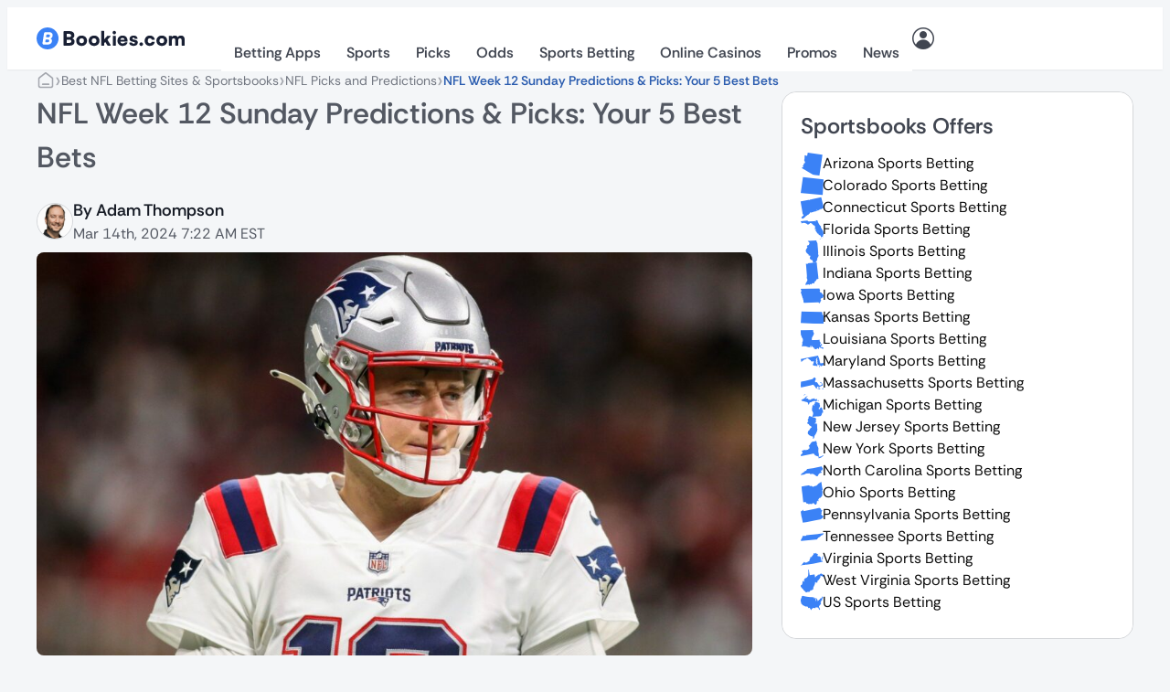

--- FILE ---
content_type: text/html; charset=UTF-8
request_url: https://bookies.com/nfl/picks/nfl-week-12-sunday-predictions-picks-your-5-best-bets
body_size: 56378
content:
<!doctype html><html lang="en"><head><meta charset="UTF-8"><script>if(navigator.userAgent.match(/MSIE|Internet Explorer/i)||navigator.userAgent.match(/Trident\/7\..*?rv:11/i)){var href=document.location.href;if(!href.match(/[?&]nowprocket/)){if(href.indexOf("?")==-1){if(href.indexOf("#")==-1){document.location.href=href+"?nowprocket=1"}else{document.location.href=href.replace("#","?nowprocket=1#")}}else{if(href.indexOf("#")==-1){document.location.href=href+"&nowprocket=1"}else{document.location.href=href.replace("#","&nowprocket=1#")}}}}</script><script>(()=>{class RocketLazyLoadScripts{constructor(){this.v="2.0.3",this.userEvents=["keydown","keyup","mousedown","mouseup","mousemove","mouseover","mouseenter","mouseout","mouseleave","touchmove","touchstart","touchend","touchcancel","wheel","click","dblclick","input","visibilitychange"],this.attributeEvents=["onblur","onclick","oncontextmenu","ondblclick","onfocus","onmousedown","onmouseenter","onmouseleave","onmousemove","onmouseout","onmouseover","onmouseup","onmousewheel","onscroll","onsubmit"]}async t(){this.i(),this.o(),/iP(ad|hone)/.test(navigator.userAgent)&&this.h(),this.u(),this.l(this),this.m(),this.k(this),this.p(this),this._(),await Promise.all([this.R(),this.L()]),this.lastBreath=Date.now(),this.S(this),this.P(),this.D(),this.O(),this.M(),await this.C(this.delayedScripts.normal),await this.C(this.delayedScripts.defer),await this.C(this.delayedScripts.async),this.F("domReady"),await this.T(),await this.j(),await this.I(),this.F("windowLoad"),await this.A(),window.dispatchEvent(new Event("rocket-allScriptsLoaded")),this.everythingLoaded=!0,this.lastTouchEnd&&await new Promise((t=>setTimeout(t,500-Date.now()+this.lastTouchEnd))),this.H(),this.F("all"),this.U(),this.W()}i(){this.CSPIssue=sessionStorage.getItem("rocketCSPIssue"),document.addEventListener("securitypolicyviolation",(t=>{this.CSPIssue||"script-src-elem"!==t.violatedDirective||"data"!==t.blockedURI||(this.CSPIssue=!0,sessionStorage.setItem("rocketCSPIssue",!0))}),{isRocket:!0})}o(){window.addEventListener("pageshow",(t=>{this.persisted=t.persisted,this.realWindowLoadedFired=!0}),{isRocket:!0}),window.addEventListener("pagehide",(()=>{this.onFirstUserAction=null}),{isRocket:!0})}h(){let t;function e(e){t=e}window.addEventListener("touchstart",e,{isRocket:!0}),window.addEventListener("touchend",(function i(o){Math.abs(o.changedTouches[0].pageX-t.changedTouches[0].pageX)<10&&Math.abs(o.changedTouches[0].pageY-t.changedTouches[0].pageY)<10&&o.timeStamp-t.timeStamp<200&&(o.target.dispatchEvent(new PointerEvent("click",{target:o.target,bubbles:!0,cancelable:!0,detail:1})),event.preventDefault(),window.removeEventListener("touchstart",e,{isRocket:!0}),window.removeEventListener("touchend",i,{isRocket:!0}))}),{isRocket:!0})}q(t){this.userActionTriggered||("mousemove"!==t.type||this.firstMousemoveIgnored?"keyup"===t.type||"mouseover"===t.type||"mouseout"===t.type||(this.userActionTriggered=!0,this.onFirstUserAction&&this.onFirstUserAction()):this.firstMousemoveIgnored=!0),"click"===t.type&&t.preventDefault(),this.savedUserEvents.length>0&&(t.stopPropagation(),t.stopImmediatePropagation()),"touchstart"===this.lastEvent&&"touchend"===t.type&&(this.lastTouchEnd=Date.now()),"click"===t.type&&(this.lastTouchEnd=0),this.lastEvent=t.type,this.savedUserEvents.push(t)}u(){this.savedUserEvents=[],this.userEventHandler=this.q.bind(this),this.userEvents.forEach((t=>window.addEventListener(t,this.userEventHandler,{passive:!1,isRocket:!0})))}U(){this.userEvents.forEach((t=>window.removeEventListener(t,this.userEventHandler,{passive:!1,isRocket:!0}))),this.savedUserEvents.forEach((t=>{t.target.dispatchEvent(new window[t.constructor.name](t.type,t))}))}m(){this.eventsMutationObserver=new MutationObserver((t=>{const e="return false";for(const i of t){if("attributes"===i.type){const t=i.target.getAttribute(i.attributeName);t&&t!==e&&(i.target.setAttribute("data-rocket-"+i.attributeName,t),i.target["rocket"+i.attributeName]=new Function("event",t),i.target.setAttribute(i.attributeName,e))}"childList"===i.type&&i.addedNodes.forEach((t=>{if(t.nodeType===Node.ELEMENT_NODE)for(const i of t.attributes)this.attributeEvents.includes(i.name)&&i.value&&""!==i.value&&(t.setAttribute("data-rocket-"+i.name,i.value),t["rocket"+i.name]=new Function("event",i.value),t.setAttribute(i.name,e))}))}})),this.eventsMutationObserver.observe(document,{subtree:!0,childList:!0,attributeFilter:this.attributeEvents})}H(){this.eventsMutationObserver.disconnect(),this.attributeEvents.forEach((t=>{document.querySelectorAll("[data-rocket-"+t+"]").forEach((e=>{e.setAttribute(t,e.getAttribute("data-rocket-"+t)),e.removeAttribute("data-rocket-"+t)}))}))}k(t){Object.defineProperty(HTMLElement.prototype,"onclick",{get(){return this.rocketonclick||null},set(e){this.rocketonclick=e,this.setAttribute(t.everythingLoaded?"onclick":"data-rocket-onclick","this.rocketonclick(event)")}})}S(t){function e(e,i){let o=e[i];e[i]=null,Object.defineProperty(e,i,{get:()=>o,set(s){t.everythingLoaded?o=s:e["rocket"+i]=o=s}})}e(document,"onreadystatechange"),e(window,"onload"),e(window,"onpageshow");try{Object.defineProperty(document,"readyState",{get:()=>t.rocketReadyState,set(e){t.rocketReadyState=e},configurable:!0}),document.readyState="loading"}catch(t){console.log("WPRocket DJE readyState conflict, bypassing")}}l(t){this.originalAddEventListener=EventTarget.prototype.addEventListener,this.originalRemoveEventListener=EventTarget.prototype.removeEventListener,this.savedEventListeners=[],EventTarget.prototype.addEventListener=function(e,i,o){o&&o.isRocket||!t.B(e,this)&&!t.userEvents.includes(e)||t.B(e,this)&&!t.userActionTriggered||e.startsWith("rocket-")||t.everythingLoaded?t.originalAddEventListener.call(this,e,i,o):t.savedEventListeners.push({target:this,remove:!1,type:e,func:i,options:o})},EventTarget.prototype.removeEventListener=function(e,i,o){o&&o.isRocket||!t.B(e,this)&&!t.userEvents.includes(e)||t.B(e,this)&&!t.userActionTriggered||e.startsWith("rocket-")||t.everythingLoaded?t.originalRemoveEventListener.call(this,e,i,o):t.savedEventListeners.push({target:this,remove:!0,type:e,func:i,options:o})}}F(t){"all"===t&&(EventTarget.prototype.addEventListener=this.originalAddEventListener,EventTarget.prototype.removeEventListener=this.originalRemoveEventListener),this.savedEventListeners=this.savedEventListeners.filter((e=>{let i=e.type,o=e.target||window;return"domReady"===t&&"DOMContentLoaded"!==i&&"readystatechange"!==i||("windowLoad"===t&&"load"!==i&&"readystatechange"!==i&&"pageshow"!==i||(this.B(i,o)&&(i="rocket-"+i),e.remove?o.removeEventListener(i,e.func,e.options):o.addEventListener(i,e.func,e.options),!1))}))}p(t){let e;function i(e){return t.everythingLoaded?e:e.split(" ").map((t=>"load"===t||t.startsWith("load.")?"rocket-jquery-load":t)).join(" ")}function o(o){function s(e){const s=o.fn[e];o.fn[e]=o.fn.init.prototype[e]=function(){return this[0]===window&&t.userActionTriggered&&("string"==typeof arguments[0]||arguments[0]instanceof String?arguments[0]=i(arguments[0]):"object"==typeof arguments[0]&&Object.keys(arguments[0]).forEach((t=>{const e=arguments[0][t];delete arguments[0][t],arguments[0][i(t)]=e}))),s.apply(this,arguments),this}}if(o&&o.fn&&!t.allJQueries.includes(o)){const e={DOMContentLoaded:[],"rocket-DOMContentLoaded":[]};for(const t in e)document.addEventListener(t,(()=>{e[t].forEach((t=>t()))}),{isRocket:!0});o.fn.ready=o.fn.init.prototype.ready=function(i){function s(){parseInt(o.fn.jquery)>2?setTimeout((()=>i.bind(document)(o))):i.bind(document)(o)}return t.realDomReadyFired?!t.userActionTriggered||t.fauxDomReadyFired?s():e["rocket-DOMContentLoaded"].push(s):e.DOMContentLoaded.push(s),o([])},s("on"),s("one"),s("off"),t.allJQueries.push(o)}e=o}t.allJQueries=[],o(window.jQuery),Object.defineProperty(window,"jQuery",{get:()=>e,set(t){o(t)}})}P(){const t=new Map;document.write=document.writeln=function(e){const i=document.currentScript,o=document.createRange(),s=i.parentElement;let n=t.get(i);void 0===n&&(n=i.nextSibling,t.set(i,n));const c=document.createDocumentFragment();o.setStart(c,0),c.appendChild(o.createContextualFragment(e)),s.insertBefore(c,n)}}async R(){return new Promise((t=>{this.userActionTriggered?t():this.onFirstUserAction=t}))}async L(){return new Promise((t=>{document.addEventListener("DOMContentLoaded",(()=>{this.realDomReadyFired=!0,t()}),{isRocket:!0})}))}async I(){return this.realWindowLoadedFired?Promise.resolve():new Promise((t=>{window.addEventListener("load",t,{isRocket:!0})}))}M(){this.pendingScripts=[];this.scriptsMutationObserver=new MutationObserver((t=>{for(const e of t)e.addedNodes.forEach((t=>{"SCRIPT"!==t.tagName||t.noModule||t.isWPRocket||this.pendingScripts.push({script:t,promise:new Promise((e=>{const i=()=>{const i=this.pendingScripts.findIndex((e=>e.script===t));i>=0&&this.pendingScripts.splice(i,1),e()};t.addEventListener("load",i,{isRocket:!0}),t.addEventListener("error",i,{isRocket:!0}),setTimeout(i,1e3)}))})}))})),this.scriptsMutationObserver.observe(document,{childList:!0,subtree:!0})}async j(){await this.J(),this.pendingScripts.length?(await this.pendingScripts[0].promise,await this.j()):this.scriptsMutationObserver.disconnect()}D(){this.delayedScripts={normal:[],async:[],defer:[]},document.querySelectorAll("script[type$=rocketlazyloadscript]").forEach((t=>{t.hasAttribute("data-rocket-src")?t.hasAttribute("async")&&!1!==t.async?this.delayedScripts.async.push(t):t.hasAttribute("defer")&&!1!==t.defer||"module"===t.getAttribute("data-rocket-type")?this.delayedScripts.defer.push(t):this.delayedScripts.normal.push(t):this.delayedScripts.normal.push(t)}))}async _(){await this.L();let t=[];document.querySelectorAll("script[type$=rocketlazyloadscript][data-rocket-src]").forEach((e=>{let i=e.getAttribute("data-rocket-src");if(i&&!i.startsWith("data:")){i.startsWith("//")&&(i=location.protocol+i);try{const o=new URL(i).origin;o!==location.origin&&t.push({src:o,crossOrigin:e.crossOrigin||"module"===e.getAttribute("data-rocket-type")})}catch(t){}}})),t=[...new Map(t.map((t=>[JSON.stringify(t),t]))).values()],this.N(t,"preconnect")}async $(t){if(await this.G(),!0!==t.noModule||!("noModule"in HTMLScriptElement.prototype))return new Promise((e=>{let i;function o(){(i||t).setAttribute("data-rocket-status","executed"),e()}try{if(navigator.userAgent.includes("Firefox/")||""===navigator.vendor||this.CSPIssue)i=document.createElement("script"),[...t.attributes].forEach((t=>{let e=t.nodeName;"type"!==e&&("data-rocket-type"===e&&(e="type"),"data-rocket-src"===e&&(e="src"),i.setAttribute(e,t.nodeValue))})),t.text&&(i.text=t.text),t.nonce&&(i.nonce=t.nonce),i.hasAttribute("src")?(i.addEventListener("load",o,{isRocket:!0}),i.addEventListener("error",(()=>{i.setAttribute("data-rocket-status","failed-network"),e()}),{isRocket:!0}),setTimeout((()=>{i.isConnected||e()}),1)):(i.text=t.text,o()),i.isWPRocket=!0,t.parentNode.replaceChild(i,t);else{const i=t.getAttribute("data-rocket-type"),s=t.getAttribute("data-rocket-src");i?(t.type=i,t.removeAttribute("data-rocket-type")):t.removeAttribute("type"),t.addEventListener("load",o,{isRocket:!0}),t.addEventListener("error",(i=>{this.CSPIssue&&i.target.src.startsWith("data:")?(console.log("WPRocket: CSP fallback activated"),t.removeAttribute("src"),this.$(t).then(e)):(t.setAttribute("data-rocket-status","failed-network"),e())}),{isRocket:!0}),s?(t.fetchPriority="high",t.removeAttribute("data-rocket-src"),t.src=s):t.src="data:text/javascript;base64,"+window.btoa(unescape(encodeURIComponent(t.text)))}}catch(i){t.setAttribute("data-rocket-status","failed-transform"),e()}}));t.setAttribute("data-rocket-status","skipped")}async C(t){const e=t.shift();return e?(e.isConnected&&await this.$(e),this.C(t)):Promise.resolve()}O(){this.N([...this.delayedScripts.normal,...this.delayedScripts.defer,...this.delayedScripts.async],"preload")}N(t,e){this.trash=this.trash||[];let i=!0;var o=document.createDocumentFragment();t.forEach((t=>{const s=t.getAttribute&&t.getAttribute("data-rocket-src")||t.src;if(s&&!s.startsWith("data:")){const n=document.createElement("link");n.href=s,n.rel=e,"preconnect"!==e&&(n.as="script",n.fetchPriority=i?"high":"low"),t.getAttribute&&"module"===t.getAttribute("data-rocket-type")&&(n.crossOrigin=!0),t.crossOrigin&&(n.crossOrigin=t.crossOrigin),t.integrity&&(n.integrity=t.integrity),t.nonce&&(n.nonce=t.nonce),o.appendChild(n),this.trash.push(n),i=!1}})),document.head.appendChild(o)}W(){this.trash.forEach((t=>t.remove()))}async T(){try{document.readyState="interactive"}catch(t){}this.fauxDomReadyFired=!0;try{await this.G(),document.dispatchEvent(new Event("rocket-readystatechange")),await this.G(),document.rocketonreadystatechange&&document.rocketonreadystatechange(),await this.G(),document.dispatchEvent(new Event("rocket-DOMContentLoaded")),await this.G(),window.dispatchEvent(new Event("rocket-DOMContentLoaded"))}catch(t){console.error(t)}}async A(){try{document.readyState="complete"}catch(t){}try{await this.G(),document.dispatchEvent(new Event("rocket-readystatechange")),await this.G(),document.rocketonreadystatechange&&document.rocketonreadystatechange(),await this.G(),window.dispatchEvent(new Event("rocket-load")),await this.G(),window.rocketonload&&window.rocketonload(),await this.G(),this.allJQueries.forEach((t=>t(window).trigger("rocket-jquery-load"))),await this.G();const t=new Event("rocket-pageshow");t.persisted=this.persisted,window.dispatchEvent(t),await this.G(),window.rocketonpageshow&&window.rocketonpageshow({persisted:this.persisted})}catch(t){console.error(t)}}async G(){Date.now()-this.lastBreath>45&&(await this.J(),this.lastBreath=Date.now())}async J(){return document.hidden?new Promise((t=>setTimeout(t))):new Promise((t=>requestAnimationFrame(t)))}B(t,e){return e===document&&"readystatechange"===t||(e===document&&"DOMContentLoaded"===t||(e===window&&"DOMContentLoaded"===t||(e===window&&"load"===t||e===window&&"pageshow"===t)))}static run(){(new RocketLazyLoadScripts).t()}}RocketLazyLoadScripts.run()})();</script><meta name="viewport" content="width=device-width, initial-scale=1"><link rel="profile" href="https://gmpg.org/xfn/11"><meta name='robots' content='index, follow, max-image-preview:large, max-snippet:-1, max-video-preview:-1'/> <script type="rocketlazyloadscript" data-rocket-type="text/javascript"> window.dataLayer = window.dataLayer || [];
 window.dataLayer.push( {
 event: 'ktag',
 external_cms_user: '0',
 language_id: '48',
 site_country_version_id: '70',
 site_id: '36',
 } ) </script> <script type="text/javascript" id="ktagjs">(function(){!function(t,i){"object"==typeof exports&&"object"==typeof module?module.exports=i():"function"==typeof define&&define.amd?define([],i):"object"==typeof exports?exports.device=i():t.device=i()}(window,function(){return function(i){function a(e){if(n[e])return n[e].exports;var t=n[e]={i:e,l:!1,exports:{}};return i[e].call(t.exports,t,t.exports,a),t.l=!0,t.exports}var n={};return a.m=i,a.c=n,a.d=function(i,r,e){a.o(i,r)||Object.defineProperty(i,r,{enumerable:!0,get:e})},a.r=function(e){"undefined"!=typeof Symbol&&Symbol.toStringTag&&Object.defineProperty(e,Symbol.toStringTag,{value:"Module"}),Object.defineProperty(e,"__esModule",{value:!0})},a.t=function(i,d){if(1&d&&(i=a(i)),8&d)return i;if(4&d&&"object"==typeof i&&i&&i.__esModule)return i;var e=Object.create(null);if(a.r(e),Object.defineProperty(e,"default",{enumerable:!0,value:i}),2&d&&"string"!=typeof i)for(var t in i)a.d(e,t,function(t){return i[t]}.bind(null,t));return e},a.n=function(t){var i=t&&t.__esModule?function(){return t.default}:function(){return t};return a.d(i,"a",i),i},a.o=function(t,i){return Object.prototype.hasOwnProperty.call(t,i)},a.p="",a(a.s=0)}([function(t,i,e){t.exports=e(1)},function(g,n,e){"use strict";var _=Math.abs;function x(t,i){return-1!==t.indexOf(i)}function l(e){return x(c,e)}function s(e){return a.className.match(new RegExp(e,"i"))}function f(t){var i=null;s(t)||(i=a.className.replace(/^\s+|\s+$/g,""),a.className=i+" "+t)}function b(e){s(e)&&(a.className=a.className.replace(" "+e,""))}function p(){r.landscape()?(b("portrait"),f("landscape"),k("landscape")):(b("landscape"),f("portrait"),k("portrait")),h()}function k(t){for(var r=0;r<i.length;r++)i[r](t)}function y(t){for(var i=0;i<t.length;i++)if(r[t[i]]())return t[i];return"unknown"}function h(){r.orientation=y(["portrait","landscape"])}e.r(n);var v="function"==typeof Symbol&&"symbol"==typeof Symbol.iterator?function(e){return typeof e}:function(e){return e&&"function"==typeof Symbol&&e.constructor===Symbol&&e!==Symbol.prototype?"symbol":typeof e},t=window.device,r={},i=[];window.device=r;var a=window.document.documentElement,c=window.navigator.userAgent.toLowerCase(),d=["googletv","viera","smarttv","internet.tv","netcast","nettv","appletv","boxee","kylo","roku","dlnadoc","pov_tv","hbbtv","ce-html"];r.macos=function(){return l("mac")},r.ios=function(){return r.iphone()||r.ipod()||r.ipad()},r.iphone=function(){return!r.windows()&&l("iphone")},r.ipod=function(){return l("ipod")},r.ipad=function(){var e="MacIntel"===navigator.platform&&1<navigator.maxTouchPoints;return l("ipad")||e},r.android=function(){return!r.windows()&&l("android")},r.androidPhone=function(){return r.android()&&l("mobile")},r.androidTablet=function(){return r.android()&&!l("mobile")},r.blackberry=function(){return l("blackberry")||l("bb10")},r.blackberryPhone=function(){return r.blackberry()&&!l("tablet")},r.blackberryTablet=function(){return r.blackberry()&&l("tablet")},r.windows=function(){return l("windows")},r.windowsPhone=function(){return r.windows()&&l("phone")},r.windowsTablet=function(){return r.windows()&&l("touch")&&!r.windowsPhone()},r.fxos=function(){return(l("(mobile")||l("(tablet"))&&l(" rv:")},r.fxosPhone=function(){return r.fxos()&&l("mobile")},r.fxosTablet=function(){return r.fxos()&&l("tablet")},r.meego=function(){return l("meego")},r.cordova=function(){return window.cordova&&"file:"===location.protocol},r.nodeWebkit=function(){return"object"===v(window.process)},r.mobile=function(){return r.androidPhone()||r.iphone()||r.ipod()||r.windowsPhone()||r.blackberryPhone()||r.fxosPhone()||r.meego()},r.tablet=function(){return r.ipad()||r.androidTablet()||r.blackberryTablet()||r.windowsTablet()||r.fxosTablet()},r.desktop=function(){return!r.tablet()&&!r.mobile()},r.television=function(){for(var e=0;e<d.length;){if(l(d[e]))return!0;e++}return!1},r.portrait=function(){return screen.orientation&&Object.prototype.hasOwnProperty.call(window,"onorientationchange")?x(screen.orientation.type,"portrait"):r.ios()&&Object.prototype.hasOwnProperty.call(window,"orientation")?90!==_(window.orientation):1<window.innerHeight/window.innerWidth},r.landscape=function(){return screen.orientation&&Object.prototype.hasOwnProperty.call(window,"onorientationchange")?x(screen.orientation.type,"landscape"):r.ios()&&Object.prototype.hasOwnProperty.call(window,"orientation")?90===_(window.orientation):1>window.innerHeight/window.innerWidth},r.noConflict=function(){return window.device=t,this},r.ios()?r.ipad()?f("ios ipad tablet"):r.iphone()?f("ios iphone mobile"):r.ipod()&&f("ios ipod mobile"):r.macos()?f("macos desktop"):r.android()?r.androidTablet()?f("android tablet"):f("android mobile"):r.blackberry()?r.blackberryTablet()?f("blackberry tablet"):f("blackberry mobile"):r.windows()?r.windowsTablet()?f("windows tablet"):r.windowsPhone()?f("windows mobile"):f("windows desktop"):r.fxos()?r.fxosTablet()?f("fxos tablet"):f("fxos mobile"):r.meego()?f("meego mobile"):r.nodeWebkit()?f("node-webkit"):r.television()?f("television"):r.desktop()&&f("desktop"),r.cordova()&&f("cordova"),r.onChangeOrientation=function(e){"function"==typeof e&&i.push(e)};var u="resize";Object.prototype.hasOwnProperty.call(window,"onorientationchange")&&(u="orientationchange"),window.addEventListener?window.addEventListener(u,p,!1):window.attachEvent?window.attachEvent(u,p):window[u]=p,p(),r.type=y(["mobile","tablet","desktop"]),r.os=y(["ios","iphone","ipad","ipod","android","blackberry","macos","windows","fxos","meego","television"]),h(),n.default=r}]).default})})(),!function(){var r=Math.round,a={};!function(){"use strict";var e=a;e.detectIncognito=void 0,e.detectIncognito=function(){return new Promise(function(d,s){function l(e){d({isPrivate:e,browserName:a})}function t(t){return t===eval.toString().length}var e,i,a="Unknown";void 0!==(i=navigator.vendor)&&0===i.indexOf("Apple")&&t(37)?(a="Safari",void 0===navigator.maxTouchPoints?function(){var i=window.openDatabase,e=window.localStorage;try{i(null,null,null,null)}catch(t){return l(!0)}try{e.setItem("test","1"),e.removeItem("test")}catch(t){return l(!0)}l(!1)}():function(){var t=Math.random()+"";try{window.indexedDB.open(t,1).onupgradeneeded=function(e){var i,d,s=null===(i=e.target)||void 0===i?void 0:i.result;try{s.createObjectStore("test",{autoIncrement:!0}).put(new Blob),l(!1)}catch(t){var r=t;return t instanceof Error&&(r=null!==(d=t.message)&&void 0!==d?d:t),l("string"==typeof r&&/BlobURLs are not yet supported/.test(r))}finally{s.close(),window.indexedDB.deleteDatabase(t)}}}catch(t){return l(!1)}}()):function(){var i=navigator.vendor;return void 0!==i&&0===i.indexOf("Google")&&t(33)}()?(e=navigator.userAgent,a=e.match(/Chrome/)?void 0===navigator.brave?e.match(/Edg/)?"Edge":e.match(/OPR/)?"Opera":"Chrome":"Brave":"Chromium",void 0!==self.Promise&&void 0!==self.Promise.allSettled?navigator.webkitTemporaryStorage.queryUsageAndQuota(function(i,e){var t;l(r(e/1048576)<2*r((void 0!==(t=window).performance&&void 0!==t.performance.memory&&void 0!==t.performance.memory.jsHeapSizeLimit?performance.memory.jsHeapSizeLimit:1073741824)/1048576))},function(t){s(new Error("detectIncognito somehow failed to query storage quota: "+t.message))}):(0,window.webkitRequestFileSystem)(0,1,function(){l(!1)},function(){l(!0)})):void 0!==document.documentElement&&void 0!==document.documentElement.style.MozAppearance&&t(37)?(a="Firefox",l(void 0===navigator.serviceWorker)):void 0!==navigator.msSaveBlob&&t(39)?(a="Internet Explorer",l(void 0===window.indexedDB)):s(new Error("detectIncognito cannot determine the browser"))})}}(),detectIncognito=a.detectIncognito}(),window.ktag_data={ktag_version:"20251210",env:"prod"};try{detectIncognito().then(e=>{console.log(e.browserName,e.isPrivate?"private mode":"not private mode"),ktag_data.incognito=e.isPrivate?1:0})}catch(t){ktag_data.incognito=0}(function(){var e=Math.floor;Array.prototype.unique=function(){return Array.from(new Set(this))},window.ktag||(window.ktag={_init:!1,in_iframe:self!==top,external_pageview_id:null,page_load_event_fired:!1,collect_url:"https://ktag.kaxcdn.com/v3/prod/collect",debug:!1,utm_like:"email_sha256",utm_cookies:{},qp_data:{},cid_retry:0,ct_q:[],seen_items_initialized:!1,seen_operator_items:[],seen_operator_items_extra_data:{},validate_code:null,data_layer:{},exit_page_elem:null,reloadcid:function(){("undefined"==typeof ktag_data.ga_cid||null===ktag_data.ga_cid)&&(null!==ktag.getter.ga_cid()&&8<ktag.getter.ga_cid().length?(ktag_data.ga_cid=ktag.getter.ga_cid(),ktag.track("gacid",{ga_cid:ktag_data.ga_cid})):(++ktag.cid_retry,10>ktag.cid_retry&&setTimeout(function(){ktag.reloadcid()},400)))},log:function(...e){!0===ktag.debug&&console.log(e)},setOutput:function(e){if(!0===e)ktag.setter.localStorage("ktag_debug","true"),ktag.debug=!0;else try{window.localStorage.removeItem("ktag_debug")}catch(t){console.log(t)}},pageview:function(){if("undefined"==typeof ktag_data.pageview_id&&(ktag_data.pageview_id=ktag.getter.pv_id()),ktag.in_iframe){let e=ktag.getter.pv_frd_cn();if(1===ktag.getter.cookie(e))return ktag_data.pageview_fired=1,void ktag.setPageviewId();ktag.setter.cookie(e,1,1)}let e=ktag.helper.merge([ktag.getter.dom(),ktag.qp_data,ktag.data_layer,ktag.getter.fb(),ktag.getter.sc(),ktag.getter.sku()]);ktag.track("pageview",e,function(){ktag_data.pageview_fired=1,ktag.setPageviewId(),ktag.exit_page_elem&&"undefined"!=typeof ktag.exit_page_elem.dataset.enabled&&"1"===ktag.exit_page_elem.dataset.enabled&&(ktag.log("KTag exit page with ACLID=",ktag_data.aclid),ktag.exitclick())})},reRender:function(e){ktag.data_layer=ktag.getter.datalayer_ktag_event(),ktag.log("reRendering "+(e||"BODY")),"undefined"!=typeof e&&ktag.setPageviewId(e),"vwo"===e?(ktag.sp3.vwo(),"undefined"!=typeof ktag_data.vwo_exps&&(ktag.operatorListImpression(1,ktag_data.vwo_exps),ktag.operatorItemSeenListener(1,ktag_data.vwo_exps))):"showmore"===e?(ktag.operatorListImpression(2),ktag.operatorItemSeenListener()):(ktag.operatorListImpression(),ktag.operatorItemSeenListener()),setTimeout(function(){("vwo"===e||"showmore"===e)&&(e=""),ktag.playnowCta(),ktag.addTagEventListener(e),ktag.setOperatorItemId(e)},300)},operatorListImpression:function(e=0,t={}){setTimeout(()=>{let i=document.querySelectorAll(".operator-list");if(0<i.length){let r=[],n=[];if(i.forEach(function(d,s){if(1===e&&"undefined"!=typeof d.dataset.fired&&delete d.dataset.fired,"undefined"==typeof d.dataset.disabled){let t=d.querySelectorAll(".operator-item");if("none"!==d.style.display&&0<t.length&&("undefined"==typeof d.dataset.fired||2===e)){let e=[],i=[];t.forEach(function(r){let a=r.dataset.site_offer_id||d.dataset.site_offer_id||null;if(!r.hasAttribute("data-fired")&&(!a||!i.includes(a))){let l={listid:d.dataset.listid||"",listtype:d.dataset.listtype||"",listlocation:d.dataset.listlocation||"",listlength:d.dataset.listlength||"",parentlistid:d.dataset.parentlistid||"",version:d.dataset.version||"",operator:r.dataset.operator||"",product:r.dataset.product||"",position:r.dataset.position||"",offer:r.dataset.offer||""};r.hasAttribute("data-operator_item_id")||r.setAttribute("data-operator_item_id",ktag.helper.uuid()),r.setAttribute("data-oplist_index","oplistimp_"+(s+1).toString());let c=ktag.helper.flatten(ktag.helper.merge([r.dataset,d.dataset,l]));for(let e in"undefined"!=typeof c.fired&&delete c.fired,c)("v-"===e.substring(0,2)||"v_"===e.substring(0,2))&&delete c[e];e.push(c),"undefined"!=typeof d.dataset.listid&&""!==d.dataset.listid.trim()&&n.push(d.dataset.listid),d.setAttribute("data-fired",1),r.setAttribute("data-fired",1),a&&i.push(a)}}),e.length&&r.push(e)}}}),0<r.length){let e={};for(let t=0;t<r.length;t++)e[r[t][0].oplist_index]=r[t];this.helper.isEmpty(t)||(e=this.helper.merge([e,this.helper.flatten(t)])),ktag.log("Final oplist_flat",e),ktag.track("oplistimp",e,function(){ktag_data.oplistimp_fired=ktag_data.oplistimp_fired||[],ktag_data.oplistimp_fired=ktag_data.oplistimp_fired.concat(n).unique()})}}},0)},operatorItemSeenListener:function(e=0,t={}){if(ktag.helper.isEmptyObject(t)||(ktag.seen_operator_items_extra_data=t),0<document.querySelectorAll(".operator-item").length){document.querySelectorAll(".operator-list").forEach(function(e,t){if("undefined"==typeof e.dataset.disabled){let i=e.querySelectorAll(".operator-item");"none"!==e.style.display&&0<i.length&&i.forEach(function(e){e.setAttribute("data-oplist_index","oplistimp_"+(t+1).toString())})}}),1===e&&document.querySelectorAll(".operator-item[data-seen_item_id]").forEach(function(e){delete e.dataset.seen_item_id});let t=new IntersectionObserver(function(e){e.forEach(function(e){if(0>=e.intersectionRatio);else{let i=e.target;if(!i.hasAttribute("data-seen_item_id")){let e=i.closest(".operator-list");if("undefined"==typeof e.dataset.disabled){let r=ktag.helper.uuid();i.setAttribute("data-seen_item_id",r);let a={listid:e.dataset.listid||"",listtype:e.dataset.listtype||"",listlocation:e.dataset.listlocation||"",listlength:e.dataset.listlength||"",parentlistid:e.dataset.parentlistid||"",version:e.dataset.version||"",operator:i.dataset.operator||"",product:i.dataset.product||"",position:i.dataset.position||"",offer:i.dataset.offer||"",si_type:"oplist_item"},n=ktag.helper.flatten(ktag.helper.merge([i.dataset,e.dataset,a]));for(let e in n)("v-"===e.substring(0,2)||"v_"===e.substring(0,2))&&delete n[e];ktag.seen_operator_items.push(n),i.querySelectorAll("a.exit-page-link").forEach(function(e){if(e.hasAttribute("href")){let t=e.getAttribute("href");if(-1===t.indexOf("seen_item_id="))-1===t.indexOf("/go/")?e.setAttribute("href",t+(-1===t.indexOf("#")?"#seen_item_id="+r:"&seen_item_id="+r)):e.setAttribute("href",t+"&seen_item_id="+r);else{t=t.replace(/seen_item_id=[0-9a-f]{8}-[0-9a-f]{4}-[0-9a-f]{4}-[0-9a-f]{4}-[0-9a-f]{12}/g,""),-1===t.indexOf("/go/")?e.setAttribute("href",t+(-1===t.indexOf("#")?"#seen_item_id="+r:"&seen_item_id="+r)):e.setAttribute("href",t+"&seen_item_id="+r)}}})}}}})},{root:null,rootMargin:"0px",threshold:[0]});document.querySelectorAll(".operator-list:not([data-disabled]) .operator-item").forEach(function(e){t.observe(e)}),ktag.seen_items_initialized||(ktag.seenItemsQueueListener(),window.addEventListener("beforeunload",function(){ktag.seenItemsQueueListener(1)}),ktag.seen_items_initialized=!0)}},seenItemsQueueListener:function(e=0){if(0<ktag.seen_operator_items.length){ktag.seen_operator_items.length&&ktag.track("seenopitems",{seenopitems:ktag.seen_operator_items},function(){e?ktag.log("page unload"):ktag.log("seen item queue fired."),ktag.seen_operator_items=[]})}return setTimeout(ktag.seenItemsQueueListener,1e3)},addTagEventListener:function(e){let t="";if(void 0!==e&&(".metabet-"===e.substring(0,9)?t=e+" a":".mw-"===e.substring(0,4)?t=e+" a":t="string"==typeof e&&0<e.trim().length?e.trim()+" ":""),0<document.querySelectorAll(t+"[data-kt]").length){let e=[],i=new IntersectionObserver(function(e){e.forEach(function(e){if(0<e.intersectionRatio){let t=e.target;t.hasAttribute("data-seen_item_id")||(t.setAttribute("data-seen_item_id",ktag.helper.uuid()),ktag.seen_operator_items.push(ktag.helper.flatten(ktag.helper.merge([ktag.helper.removeSysDPs({...t.dataset}),{si_type:"cta"}]))))}})},{root:null,rootMargin:"0px",threshold:[0]});document.querySelectorAll(t+"[data-kt]").forEach(function(t){t.hasAttribute(":href")||"undefined"==typeof t.dataset.rendered&&(t.dataset.kt.match(/^cta/)&&!t.closest(".operator-item")&&(i.observe(t),e.push(ktag.helper.removeSysDPs({...t.dataset}))),t.classList.contains("metabet-board-price")||t.classList.contains("mw-exit-link")?t.addEventListener("mousedown",function(i){let e={},r=t.dataset,a=this.dataset.kt.split(":");e.ct=a[0],e=ktag.helper.removeSysDPs(ktag.helper.merge([r,e])),e.mouse_key_clicked=i.button,ktag.track(e.ct,e)}):t.addEventListener("mousedown",function(i){let e={htmlnode:i.target.nodeName},r=null,a=this.dataset.kt.split("|");for(let n in ktag.log("clicked on",i,i.target,i.target.attributes,i.target.dataset),e.clickon=i.target.dataset.clickon||"not set",-1===a[0].indexOf(":")?(e.ct=a[0],r=t.dataset):(e.ct=a[0].substring(0,a[0].lastIndexOf(":")),r=ktag.helper.merge([t.closest(a[0].substring(a[0].lastIndexOf(":")+1)).dataset,t.dataset])),"oplistclk"===e.ct&&(r=ktag.helper.merge([r,t.closest(".operator-list").dataset])),"not set"===e.clickon&&(e.clickon=r.clickon||e.clickon),e=ktag.helper.removeSysDPs(ktag.helper.merge([r,e])),e)("v-"===n.substring(0,2)||"v_"===n.substring(0,2))&&delete e[n];e.mouse_key_clicked=i.button,ktag.track(e.ct,e)}),t.setAttribute("data-rendered","1"))}),0<e.length&&ktag.track("ctaimp",{ctas:e})}},exitclick:function(){let e=document.querySelector("meta[http-equiv=refresh]");e&&e.setAttribute("content",e.getAttribute("content").replace(/&amp;/g,"&").replace("{{tracker}}",ktag_data.aclid));let t=this.helper.flatten(this.getter.datalayer_ktag_event()),i="",r=ktag.qp_data;i="undefined"!=typeof r["qp.tc"]&&"1"===r["qp.tc"]?t.dest_url_tc||t.dest_url_seo:this.getter.cookie("kax_p")?t.dest_url_ppc||t.dest_url_seo:"undefined"!=typeof ktag_data.device.type&&"mobile"===ktag_data.device.type?t.dest_url_mobile||t.dest_url_seo:t.dest_url_seo,"undefined"!=typeof r["qp.redirect"]&&"http"===r["qp.redirect"].substring(0,4)&&(i=r["qp.redirect"]);let a=function(){return("undefined"==typeof gdct_data||0!==gdct_data.exitpage_fired)&&"undefined"!=typeof window.ktag_data.pageview_id};if(!1===function(){return-1!==window.location.href.indexOf("BLOCK")&&("function"==typeof TrackBlock&&TrackBlock(),!0)}()){if(!1===a())return ktag.redirection_retried=ktag.redirection_retried||0,setTimeout(function(){++ktag.redirection_retried,ktag.exitclick()},500),!1;let e=ktag_data.aclid;i=i.replace(/[\r\n\t\s]+/g,"");let t=i.replace("{{tracker}}",e),r=ktag.helper.merge([this.getter.dom(),ktag.qp_data,this.getter.datalayer_ktag_event(),{aclid:e,dest_url:i.replace(/&amp;/g,"&")}]);ktag.track("exitclick",r,function(){let e=document.createElement("a");e.href=t.replace(/&amp;/g,"&"),e.click()})}else e&&(ktag.log("call window.stop"),window.stop())},subscribe:function(t){""===t?ktag.log("email can not be empty"):this.pushHashedData({email:t},"email subscription")},pushHashedData:function(e,t){"https:"===window.location.protocol?(async(e,t)=>{let i={ds:t};for(let r in e)e[r]&&(i[r+"_sha256"]=await ktag.helper.hash(e[r].trim().toLowerCase()));return ktag.helper.merge([i,ktag.getter.fb(),ktag.getter.sc(),ktag.qp_data])})(e,t).then(e=>{ktag.track("udc",e),ktag.log("data pushed",e)}):ktag.log("unsupported protocol, must be https")},brandCompare:function(){let e={};document.querySelectorAll("input.oplist-compare-checkbox:checked").forEach(function(t){e.listid=t.closest(".operator-list").getAttribute("data-listid");const i={item_id:t.closest(".operator-item").getAttribute("data-operator_item_id"),position:t.closest(".operator-item").getAttribute("data-position")};"undefined"==typeof e.items&&(e.items=[]),e.items.push(i)}),ktag.log(e),"undefined"!=typeof e.items&&1<e.items.length&&ktag.track("brandcompare",{compare:[e],pageview_id:ktag_data.pageview_id})},playnowCta:function(){document.querySelectorAll("a.exit-page-link[data-kt]").forEach(function(e){let t=ktag.helper.uuid();e.hasAttribute("href")&&-1===e.getAttribute("href").indexOf("cta_id=")&&(e.setAttribute("data-cta_id",t),-1===e.getAttribute("href").indexOf("/go/")?e.setAttribute("href",e.getAttribute("href")+(-1===e.getAttribute("href").indexOf("#")?"#cta_id="+t:"&cta_id="+t)):e.setAttribute("href",e.getAttribute("href")+(-1===e.getAttribute("href").indexOf("#")&&-1===e.getAttribute("href").indexOf("?")?"?cta_id="+t:"&cta_id="+t)))})},setPageviewId:function(e){e=e||"",ktag.log("setPageviewId trigerred",e),"showmore"===e&&(e=""),"undefined"!=typeof ktag_data.pageview_id&&document.querySelectorAll((""===e?"":e+" ")+"a.exit-page-link").forEach(function(e){ktag.log(e,"for setting pageviewid"),e.getAttribute("href")&&(-1===e.getAttribute("href").indexOf("/go/")?-1===e.getAttribute("href").indexOf("pageview_id=")&&e.setAttribute("href",e.getAttribute("href")+(-1===e.getAttribute("href").indexOf("#")?"#pageview_id="+ktag_data.pageview_id:"&pageview_id="+ktag_data.pageview_id)):(-1===e.getAttribute("href").indexOf("?")?e.setAttribute("href",e.getAttribute("href").replace(/#/,"?").replace("#","&")):e.setAttribute("href",e.getAttribute("href").replace("#","&")),-1===e.getAttribute("href").indexOf("pageview_id=")&&e.setAttribute("href",e.getAttribute("href")+(-1===e.getAttribute("href").indexOf("?")?"?":"&")+"pageview_id="+ktag_data.pageview_id),ktag.data_layer.content_funnel&&-1===e.getAttribute("href").indexOf("funnel=")&&e.setAttribute("href",e.getAttribute("href")+(-1===e.getAttribute("href").indexOf("?")?"?":"&")+"funnel="+ktag.data_layer.content_funnel)))})},setOperatorItemId:function(e){let t="";e!==void 0&&(t=e+" "),document.querySelectorAll(t+".operator-list:not([data-disabled]) .operator-item").forEach(function(e){e.hasAttribute("data-operator_item_id")||e.setAttribute("data-operator_item_id",ktag.helper.uuid())}),document.querySelectorAll(t+".operator-list:not([data-disabled]) .operator-item a.exit-page-link").forEach(function(e){e.hasAttribute("href")&&-1===e.getAttribute("href").indexOf("operator_item_id=")&&e.setAttribute("href",e.getAttribute("href")+"&operator_item_id="+e.closest(".operator-item").getAttribute("data-operator_item_id"))})},queueEvent:function(e,t){ktag.ct_q.push({ct:e,data:t})},fireQueueEvent:function(){if(0<ktag.ct_q.length)for(;ktag.ct_q.length;){let t=ktag.ct_q.shift();ktag.track(t.ct,t.data)}return setTimeout(ktag.fireQueueEvent,500)},init:async function(){if(await ktag.setter.clientHints(),"https:"!==location.protocol&&"http:"!==location.protocol)return void ktag.log("not live env, stopped initialise");if(!this._init){ktag._init=!0,ktag.external_pageview_id=ktag.getter.resolve_external_pageview_id(),null==ktag.getter.ga_cid()&&setTimeout(ktag.reloadcid,500),ktag.debug="dev"===ktag_data.env||"true"===ktag.getter.localStorage("ktag_debug")||ktag.debug,ktag_data.g_uuid=ktag.getter.g_uuid(),ktag_data.g_sid=ktag.getter.g_sid(),ktag_data.ga_cid=ktag.getter.ga_cid(),ktag.qp_data=ktag.getter.qp(),ktag.qp_data.hasOwnProperty("qp.validate_code")&&ktag.validate(ktag.qp_data["qp.validate_code"]),ktag_data.dom_url=""+ktag.helper.cleanseUrl(ktag.in_iframe?window.location.ancestorOrigins[0]||document.referrer:document.URL),ktag.in_iframe&&"undefined"!=typeof extraData&&"undefined"!=typeof extraData.topUrl&&(ktag_data.dom_url=extraData.topUrl),ktag_data.dom_url=ktag.getter.resolve_dom_url(),ktag_data.dom_url_clean=ktag.helper.cleanUrl(ktag_data.dom_url),ktag_data.referrer_url=ktag.getter.resolve_referrer_url(),ktag_data.referrer_url_clean=ktag.helper.cleanUrl(ktag_data.referrer_url),ktag_data.ai_referrer=ktag.helper.isAIReferrer(ktag_data),ktag_data.ai_ua=ktag.helper.isAIUserAgent(window.navigator.userAgent),ktag.getter.device(),ktag.getter.cohort();try{detectIncognito().then(e=>{e.isPrivate&&(ktag_data.incognito=1)})}catch(t){ktag_data.incognito=0}-1===location.hash.indexOf("#validator")?-1===location.hash.indexOf("#novalidator")?ktag.getter.cookie("validate_code")&&(ktag.validate_code=ktag.getter.cookie("validate_code")):ktag.validate(!1):ktag.validate(!0),ktag.is_page404(),ktag.exit_page_elem=document.querySelector(".play-now-exit"),ktag.exit_page_elem&&(ktag_data.aclid=ktag.getter.aclid(16)),ktag.onPageLoaded()}},onPageLoaded:function(){return"undefined"==typeof ktag_data.incognito?(ktag.log("incognito in processing, keep waiting..."),setTimeout(function(){ktag.onPageLoaded()},500)):void(ktag.log("onPageLoaded call",document.location.href,"ktag.page_load_event_fired",ktag.page_load_event_fired),!ktag.page_load_event_fired&&(ktag.data_layer=ktag.getter.datalayer_ktag_event(),ktag.sp3.cf(),ktag.page_load_event_fired=!0,ktag.setter.sessionCookie("ktag_version",ktag_data.ktag_version),ktag.setter.referrerPolicy(),ktag.pageview(),ktag.setOperatorItemId(),ktag.playnowCta(),ktag.operatorListImpression(),ktag.addTagEventListener(),ktag.operatorItemSeenListener()))},sp3:{cf:function(){if(null!=ktag.getter.cookie("ab_test_data"))try{let e=[];JSON.parse(ktag.getter.cookie("ab_test_data")).forEach(t=>{t.exp_driver="cf",e.push(t)}),ktag_data.vwo_exps=e}catch(t){console.log("extract AB test data failed")}},vwo:function(){let e="undefined"==typeof ktag_data.vwo_exps?[]:ktag_data.vwo_exps;if("undefined"!=typeof window._vwo_exp)for(let t in window._vwo_exp){let i=window._vwo_exp[t];!0===i.ready&&"undefined"!=typeof i.combination_chosen&&e.push({var_id:i.combination_chosen,var_name:i.comb_n[i.combination_chosen],exp_id:t,exp_name:i.name,exp_driver:"vwo"})}0!==e.length&&(ktag_data.vwo_exps=e)}},validate:function(e){if(e){!0===e?!ktag.getter.cookie("validate_code")&&ktag.setter.sessionCookie("validate_code",ktag.getter.aclid(6)):ktag.setter.sessionCookie("validate_code",e),ktag.validate_code=ktag.getter.cookie("validate_code");let t="<div id=\"validator-code\" style=\"z-index: 2147483647; position: absolute; top: 100px; display:flex; justify-content: center; align-items: center; width: 100%;\">";t+="<div style=\"padding: 8px 35px; font-size: 30px; color: white; border: 10px solid green; background-color: black\">"+ktag.validate_code+"</div></div>",document.querySelector("body").insertAdjacentHTML("afterend",t),setTimeout(function(){document.querySelector("#validator-code").remove()},8e3),console.log("validator track code = ",ktag.validate_code)}else ktag.setter.cookie("validate_code",null,-1,"d"),ktag.validate_code=null},track:function(e,t,i){if("https:"!==location.protocol&&"http:"!==location.protocol)return void ktag.log("not live env, stopped");if(this.helper.isEmptyObject(t))return;if("pageview"!==e&&("undefined"==typeof ktag_data.pageview_fired||1!=ktag_data.pageview_fired))return void setTimeout(()=>{ktag.track(e,t,i)},50);let r=this.helper.merge([ktag_data,t,{ct:e},{client_ts:new Date().getTime(),client_ts_utc:new Date().toISOString()}]);"brandcompare"===e&&(r=this.helper.merge([t,{ct:e},{client_ts:new Date().getTime(),client_ts_utc:new Date().toISOString()}])),r=this.helper.flatten(r),r.client_event_id=this.helper.uuid(),ktag.log("ktag data sending "+r.ct,r),"function"!=typeof i&&(i=function(){}),this.sender(this.collect_url,JSON.stringify(r),i),this.validate_code&&(r.validate_code=this.validate_code,ktag.log("tracking",r),this.sender("https://validator.kaxmedia.net/api/store",JSON.stringify(r))),["pageview","oplistimp","oplistclk","exitclick","seenopitems","subscribe","cta","gacid","jackpot_banner","like","promo","brandcompare","udc"].includes(e)||ktag.log("ct warning : "+e+" is not predefined collect type.")},is_page404:function(){null!==document.querySelector("#kt_page_404")&&(ktag_data.page_404=1)},getter:{g_uuid:function(){let e=ktag.getter.cookie("g_uuid");return null===e||36!==e.toString().length?(e=ktag.helper.uuid(),ktag.setter.cookie("g_uuid",e,365,"d")):ktag.setter.cookie("g_uuid",e,365,"d"),e},g_sid:function(){let e=ktag.getter.cookie("g_sid");return null===e?(e=new Date().getTime()+"."+Math.random().toString(36).substring(5),ktag.setter.cookie("g_sid",e,30,"m")):ktag.setter.cookie("g_sid",e,30,"m"),e},pv_id:function(){if(!ktag.in_iframe)return ktag.helper.uuid();let e=(ktag.external_pageview_id?ktag.external_pageview_id+"_":"")+"pv_id",t=ktag.getter.cookie(e);return(null==t||36!==t.toString().length)&&(t=ktag.helper.uuid()),ktag.setter.cookie(e,t,1),t},pv_frd_cn:function(){return(ktag.external_pageview_id?ktag.external_pageview_id+"_":"")+"pv_frd"},datalayer_ktag_event:function(){let e={};return window.dataLayer&&window.dataLayer.forEach(function(t){"undefined"!=typeof t.event&&"ktag"===t.event&&(e=Object.assign(e,t))}),e.event&&delete e.event,e},device:function(){ktag_data.device=window.device?{os:window.device.os,type:window.device.type}:{},null==ktag.getter.cookie("g_device")&&ktag.setter.sessionCookie("g_device",ktag_data.device.os+"|"+ktag_data.device.type)},cohort:function(){let e=function(e,t){return"mobile"===e?"ios"===t||"iphone"===t?[1,"MOBILE_IOS"]:[2,"MOBILE_ANDROID"]:"desktop"===e?[3,"DESKTOP"]:"tablet"===e?[4,"TABLET"]:[0,"NO_COHORT"]};if("undefined"!=typeof ktag_data.device.type){let i=e(ktag_data.device.type,ktag_data.device.os);ktag_data.cohort_id=i[0],ktag_data.cohort_name=i[1]}else ktag_data.cohort_id=0,ktag_data.cohort_name="NO_COHORT";ktag.setter.cookie("cohort_id",ktag_data.cohort_id,365,"d"),ktag.setter.localStorage("cohort_id",ktag_data.cohort_id)},first_landed_url:function(){let e=null;try{let t;(t=document.cookie.match(/(^| )(first_landed_url)=([^;]*)(;|$)/))&&(e=t[3])}catch(e){}return e||(e=""+document.URL),ktag.setter.cookie("first_landed_url",e,30,"m"),e},ga_cid:function(){let e=ktag.getter.cookie("_ga");return null===e?null:e.substring(e.lastIndexOf(".",11)+1)},fb:function(){let e={};return["_fbc","_fbp"].forEach(function(t){let i=ktag.getter.cookie(t);null!==i&&(e[t]=i)}),e},sc:function(){let e={};return["_scid","g_sccid"].forEach(function(t){let i=ktag.getter.cookie(t);null!==i&&(e[t]=i)}),e},lh:function(){let e=""+location.hostname,t=e.split("."),i=/\.co\.|\.com\.|\.org\.|\.edu\.|\.net\.|\.asn\./.test(e)?3:2;return t.splice(t.length-i,i).join(".")},dom:function(){let e=document||{},t=location||{},i={};return i["dom.referrer"]=""+document.referrer,i["dom.title"]=""+(e.title||""),i["dom.domain"]=""+t.hostname,i["dom.ua"]=""+window.navigator.userAgent,i["dom.lang"]=""+window.navigator.language,i["dom.query_string"]=""+ktag.helper.cleanseUrl((""+t.search).substring(1)),i["dom.hash"]=(""+t.hash).substring(1),i["dom.pathname"]=""+t.pathname,ktag_data.dom_title=i["dom.title"],i},qp:function(){let e=location.search+(location.hash+"").replace(/#/g,"&").replace(/\?/,"&");if(o={},1<e.length){let t=e.substring(1).split("&");for(e=0;e<t.length;e++){let i=t[e].split("=");1<i.length&&(o["qp."+i[0]]=decodeURIComponent(i[1]),"ppc"===i[0]&&"y"===i[1]&&(o["qp.lpurl"]=window.location.origin+window.location.pathname),"sccid"===i[0].toLowerCase()&&ktag.setter.cookie("g_sccid",i[1],7,"d"))}}return ktag.setter.utmParams(o)||{}},utm_cookies:function(){let e=document.cookie.split(";"),t=new RegExp("^g?_utm_|"+ktag.utm_like);e.forEach(function(i){let e=i.trim().split("=")||[];2===e.length&&t.test(e[0])&&(ktag.utm_cookies[e[0].replace(/^g?_/,"")]=e[1])})},meta:function(){let e,t,i=document.getElementsByTagName("meta"),r={};for(e=0;e<i.length;e++){try{t=i[e].name||i[e].getAttribute("property")||""}catch(i){t=""}""!==t&&(r["meta."+t]=i[e].content)}return r},cookie:function(e){let t;try{let i,r=new RegExp("(^| )("+e+")=([^;]*)(;|$)");t=(i=document.cookie.match(r))?i[3]:null}catch(e){t=null}return t},localStorage:function(e){let i,r=window.localStorage;if(i="undefined"!=typeof r&&r.hasOwnProperty(e)?r.getItem(e):null,null==i)return i;try{let a=JSON.parse(i);"object"==typeof a&&"qp."===e.substring(0,3)&&a.hasOwnProperty("t")&&(ktag.helper.expired(a.t)?(i=null,r.removeItem(e)):i=a.v)}catch(t){r.removeItem(e),i=null}return i},aclid:function(e){let t="0123456789ABCDEFGHIJKLMNOPQRSTUVWXYZ",r="";for(let a=e;0<a;--a)r+=t[Math.round(ktag.getter.random()*(t.length-1))];return r},random:function(){if(window.crypto&&window.crypto.getRandomValues){const t=window.crypto.getRandomValues(new Int8Array(1))[0]/100;return t-e(t)}return Math.random()},resolve_dom_url:function(){return ktag.in_iframe&&"undefined"!=typeof extraData&&"undefined"!=typeof extraData.topUrl?extraData.topUrl:""+(ktag.in_iframe?window.location.ancestorOrigins[0]||document.referrer:document.URL)},resolve_referrer_url:function(){let e="";if(ktag.qp_data.hasOwnProperty("qp.k_referrer"))e+=decodeURIComponent(ktag.qp_data["qp.k_referrer"]);else try{e+=decodeURIComponent(ktag.in_iframe?"undefined"!=typeof extraData&&"undefined"!=typeof extraData.referrer?extraData.referrer:window.top.document.referrer:document.referrer)}catch{e+=decodeURIComponent(document.referrer)}return e},resolve_external_pageview_id:function(){return"undefined"!=typeof extraData&&"undefined"!=typeof extraData.pageId&&extraData.pageId?extraData.pageId:""},sku:function(){try{return JSON.parse(decodeURIComponent(ktag.getter.cookie("g_sku")||"{}"))}catch(t){return{}}}},setter:{cookie:function(e,t,i,r){let a=new Date;"undefined"==typeof r?r="d":"m"!==r&&"d"!==r&&(r="d"),"d"===r?a.setTime(a.getTime()+1e3*(86400*i)):a.setTime(a.getTime()+1e3*(60*i));let n=ktag.getter.lh(),s=e+"="+encodeURI(t)+"; domain="+n+"; path=/; expires="+a.toGMTString()+";";ktag.in_iframe&&(s+=" SameSite=None; Secure;"),document.cookie=s},sessionCookie:function(e,t){let i=ktag.getter.lh(),r=e+"="+encodeURI(t)+"; domain="+i+"; path=/;";ktag.in_iframe&&(r+=" SameSite=None; Secure;"),document.cookie=r},localStorage:function(e,t,i,r){let a=window.localStorage;if(i===void 0||r===void 0)try{a.setItem(e,t)}catch(e){}else{let n=new Date;"m"!==r&&"d"!==r&&(r="d"),(isNaN(i)||null===i)&&(i=30),"d"===r?n.setTime(n.getTime()+1e3*(86400*i)):n.setTime(n.getTime()+1e3*(60*i));let d={v:t,t:n.getTime()};try{a.setItem(e,JSON.stringify(d))}catch(e){}}},referrerPolicy:function(){"undefined"!=typeof ktag_data.external_cms_user&&0===ktag_data.external_cms_user&&document.querySelectorAll("a.exit-page-link").forEach(function(e){e.getAttribute("referrerpolicy")||e.setAttribute("referrerpolicy","origin-when-cross-origin")})},clientHints:async function(){ktag_data.ch=[{support:!0,ua:window.navigator.userAgent,dpr:ktag.helper.getDevicePixelRatio(),screen_width:window.screen.width,screen_height:window.screen.height}];try{let e=await navigator.userAgentData.getHighEntropyValues(["architecture","bitness","model","platform","platformVersion","fullVersionList"]);ktag_data.ch[0]={...ktag_data.ch[0],...{architecture:e.architecture,bitness:e.bitness,fullVersionList:e.fullVersionList,mobile:e.mobile,model:e.model,platform:e.platform,platformVersion:e.platformVersion,deviceMemory:window.navigator.deviceMemory,downlink:window.navigator.connection.downlink,ect:window.navigator.connection.effectiveType,rtt:window.navigator.connection.rtt,saveData:window.navigator.connection.saveData}}}catch(e){ktag_data.ch[0].support=!1}ktag_data.ch[0]={...ktag_data.ch[0],...{prefersColorScheme:window.matchMedia("(prefers-color-scheme)").matches,prefersReducedMotion:window.matchMedia("(prefers-reduced-motion)").matches,prefersContrast:window.matchMedia("(prefers-contrast)").matches,prefersReducedData:window.matchMedia("(prefers-reduced-data)").matches,forcedColors:window.matchMedia("(forced-colors)").matches}}},utmParams:function(e){ktag.getter.utm_cookies();let t=new RegExp("^utm_|"+ktag.utm_like),r=!1;for(let a in e){let i=a.replace(/^qp./,"");if(t.test(i)){let t=ktag.utm_cookies[i]||null;e[a]!==t&&(r=!0,ktag.utm_cookies[i]=e[a],ktag.setter.cookie("g_"+i,e[a],7,"d"))}}for(let t in ktag.utm_cookies){let i="qp."+t;if(!e.hasOwnProperty(i)){if(!r){e[i]=ktag.utm_cookies[t];continue}ktag.log("Removing g_"+t+" cookie"),ktag.setter.cookie("g_"+t,null,-1,"d")}}return e}},helper:{merge:function(e){let r={};for(let t in e)if("object"==typeof e[t]&&!this.isEmptyObject(e[t]))for(let i in e[t])r[i]=e[t][i];return r},expired:function(e){return e<new Date().getTime()},hasOwn:function(e,t){return null!=e&&Object.prototype.hasOwnProperty.call(e,t)},isEmptyObject:function(e){return 0===Object.keys(e).length},hash:async function(e){const t=new TextEncoder().encode(e),i=await window.crypto.subtle.digest("SHA-256",t),r=Array.from(new Uint8Array(i)),a=r.map(e=>e.toString(16).padStart(2,"0")).join("");return a},camelCaseToUnderscore:function(e){return e.replace(/([a-z])([A-Z])/g,"$1_$2").toLowerCase()},isEmpty:function(e){let i=this.typeOf(e);return"number"===i?isNaN(e):"boolean"!==i&&("string"===i?0===e.length:this.isEmptyObject(e))},typeOf:function(t){return{}.toString.call(t).match(/\s([a-zA-Z]+)/)[1].toLowerCase()},flatten:function(e){function t(e,r){if(Object(e)!==e||e instanceof Array)i[r]=e;else if(ktag.helper.isEmptyObject(e));else for(let i in e){let a=ktag.helper.camelCaseToUnderscore(i.replace(".","_"));t(e[i],r?r+"_"+a:a)}}let i={};return t(e,""),i},uuid:function(){let t=Date.now();return"undefined"!=typeof performance&&"function"==typeof performance.now&&(t+=performance.now()),"xxxxxxxx-xxxx-4xxx-yxxx-xxxxxxxxxxxx".replace(/[xy]/g,function(i){let a=0|(t+16*Math.random())%16;return t=e(t/16),("x"===i?a:8|3&a).toString(16)})},encodeURIData:function(e){return void 0===e||null===e||""===e?"":encodeURIComponent(e)},cleanseUrl:function(e){return-1===e.indexOf("?")?e:[e.substring(0,e.indexOf("?")),e.substring(e.indexOf("?")+1).replace(/\?/ig,"&")].join("?")},cleanUrl:function(e){if(""===e)return e;let t;return-1===e.indexOf("?")?-1===e.indexOf("#")?t=e:t=e.substring(0,e.indexOf("#")):(t=e.substring(0,e.indexOf("?")),-1!==t.indexOf("#")&&(t=t.substring(0,t.indexOf("#")))),"/"===t.substring(t.length-1,t.length)&&(t=t.substring(0,t.length-1)),t},getDevicePixelRatio:function(){let e,t=-1<navigator.userAgent.toLowerCase().indexOf("firefox");if(window.devicePixelRatio!==void 0&&!t)return window.devicePixelRatio;if(window.matchMedia){if(e="(-webkit-min-device-pixel-ratio: 1.5),(min--moz-device-pixel-ratio: 1.5),                                      (-o-min-device-pixel-ratio: 3/2),(min-resolution: 1.5dppx)",window.matchMedia(e).matches)return 1.5;if(e="(-webkit-min-device-pixel-ratio: 2),(min--moz-device-pixel-ratio: 2),                                      (-o-min-device-pixel-ratio: 2/1),(min-resolution: 2dppx)",window.matchMedia(e).matches)return 2;if(e="(-webkit-min-device-pixel-ratio: 0.75),(min--moz-device-pixel-ratio: 0.75),                                      (-o-min-device-pixel-ratio: 3/4),(min-resolution: 0.75dppx)",window.matchMedia(e).matches)return .7}else return 1},removeSysDPs:function(e){return["rendered","fired","kt"].forEach(function(t){e.hasOwnProperty(t)&&delete e[t]}),e},isHomePage:function(e){let t=new RegExp(location.host+"(/([a-zA-Z]){0,2})?$");return t.test(e)},isAIReferrer:function(e){return["chat.openai.com","bard.google.com","gemini.google.com","claude.ai","copilot.microsoft.com","you.com","perplexity.ai","chatgpt.com"].some(t=>e.referrer_url.includes(t))||""===e.referrer_url&&!ktag.helper.isHomePage(e.dom_url)},isAIUserAgent:function(e){return["BingPreview","GPTBot","Google-Extended","Claude-Web","Anthropic"].some(t=>e.includes(t))}},sender:function(e,t,i){let r=function(e,t){let r=!1,a="onload"in new XMLHttpRequest;if(a)try{let a=new XMLHttpRequest;a.open("POST",e,!0),a.setRequestHeader("Content-Type","application/json"),a.setRequestHeader("Cache-Control","no-cache, no-store, must-revalidate"),a.setRequestHeader("Cache-Control","max-age=0"),a.setRequestHeader("Expires","0"),a.setRequestHeader("Expires","Tue, 01 Jan 1980 1:00:00 GMT"),a.setRequestHeader("Pragma","no-cache"),a.send(t),a.onreadystatechange=function(){if(4===a.readyState){if(200!==a.status)return r;r=!0,4===a.readyState&&200===a.status&&"function"==typeof i&&i()}}}catch(t){}else try{let i=new XDomainRequest;i.open("POST",e),setTimeout(function(){i.send(t)},0),i.onerror=function(){return r},i.onload=function(){r=!0}}catch(t){}return r};try{r(e,t)}catch(t){}}}),/complete|interactive|loaded/.test(document.readyState)?ktag.init():document.addEventListener("DOMContentLoaded",ktag.init,!1)})();</script><title>NFL Week 12 Sunday Predictions &amp; Picks: Your 5 Best Bets - Bookies.com</title><link rel="preload" data-rocket-preload as="image" href="https://bookies.com/wp-content/uploads/2025/04/0222ae0379-1024x576.jpeg" imagesrcset="https://bookies.com/wp-content/uploads/2025/04/0222ae0379-1024x576.jpeg 1024w, https://bookies.com/wp-content/uploads/2025/04/0222ae0379-300x169.jpeg 300w, https://bookies.com/wp-content/uploads/2025/04/0222ae0379-150x84.jpeg 150w, https://bookies.com/wp-content/uploads/2025/04/0222ae0379-768x432.jpeg 768w, https://bookies.com/wp-content/uploads/2025/04/0222ae0379-1536x864.jpeg 1536w, https://bookies.com/wp-content/uploads/2025/04/0222ae0379.jpeg 1600w" imagesizes="(max-width: 1024px) 100vw, 1024px" fetchpriority="high"><link rel="canonical" href="https://bookies.com/nfl/picks/nfl-week-12-sunday-predictions-picks-your-5-best-bets"/><meta property="og:locale" content="en_US"/><meta property="og:type" content="article"/><meta property="og:title" content="NFL Week 12 Sunday Predictions &amp; Picks: Your 5 Best Bets"/><meta property="og:description" content="Take a look at our five best bets to make on the Sunday slate of Week 12 NFL games."/><meta property="og:url" content="https://bookies.com/nfl/picks/nfl-week-12-sunday-predictions-picks-your-5-best-bets"/><meta property="og:site_name" content="Bookies.com"/><meta property="article:modified_time" content="2024-03-14T07:22:13+00:00"/><meta property="og:image" content="https://bookies.com/wp-content/uploads/2025/04/0222ae0379.jpeg"/><meta property="og:image:width" content="1600"/><meta property="og:image:height" content="900"/><meta property="og:image:type" content="image/jpeg"/><meta name="twitter:card" content="summary_large_image"/><meta name="twitter:label1" content="Est. reading time"/><meta name="twitter:data1" content="3 minutes"/><link rel="preload" href="https://bookies.com/wp-content/themes/rgbcode/build/fonts/RethinkSans.woff2" as="font" type="font/woff2" crossorigin/><link rel="preload" href="https://bookies.com/wp-content/themes/rgbcode/build/fonts/Archivo.woff2" as="font" type="font/woff2" crossorigin/><link rel="preload" href="https://bookies.com/wp-content/themes/rgbcode/build/fonts/bdc-icons.woff2" as="font" type="font/woff2" crossorigin/><link rel="alternate" title="oEmbed (JSON)" type="application/json+oembed" href="https://bookies.com/wp-json/oembed/1.0/embed?url=https%3A%2F%2Fbookies.com%2Fnfl%2Fpicks%2Fnfl-week-12-sunday-predictions-picks-your-5-best-bets"/><link rel="alternate" title="oEmbed (XML)" type="text/xml+oembed" href="https://bookies.com/wp-json/oembed/1.0/embed?url=https%3A%2F%2Fbookies.com%2Fnfl%2Fpicks%2Fnfl-week-12-sunday-predictions-picks-your-5-best-bets&#038;format=xml"/><style id="rgbc-critical-inline-css">*,:before,:after{box-sizing:border-box}*{-webkit-tap-highlight-color:rgba(0,0,0,0)}html{overflow-x:hidden}body{position:relative}:is(html,body,div,span,applet,object,iframe,h1,h2,h3,h4,h5,h6,p,blockquote,pre,a,abbr,acronym,address,big,cite,code,del,dfn,em,img,ins,kbd,q,s,samp,small,strike,strong,sub,sup,tt,var,b,u,i,center,dl,dt,dd,ol,ul,li,fieldset,form,label,legend,table,caption,tbody,tfoot,thead,tr,th,td,article,aside,canvas,details,embed,figure,figcaption,footer,header,hgroup,menu,nav,output,ruby,section,summary,time,mark,audio,video){margin:0;padding:0;border:0;font-size:100%}:is(article,aside,details,figcaption,figure,footer,header,hgroup,menu,nav,section,main){display:block}table{border-collapse:collapse;border-width:0;padding:0;margin:0}:is(input,textarea,select){color:#333;border-radius:0;-webkit-appearance:none}select{font-family:"Rethink Sans","sans-serif"}:is(input[type=button],input[type=submit],button){cursor:pointer;-webkit-appearance:none}td{padding:0;margin:0}form{padding:0;margin:0}a{color:inherit}:is(b,strong){font-weight:600}img{height:auto;max-width:100%}@font-face{font-family:"Inter";font-style:normal;font-weight:100 900;src:url(/wp-content/themes/rgbcode/build/fonts/Inter.woff2) format("woff2 supports variations"),url(/wp-content/themes/rgbcode/build/fonts/Inter.woff2) format("woff2-variations");font-display:swap}@font-face{font-family:"Rethink Sans";font-style:normal;font-weight:100 900;src:url(/wp-content/themes/rgbcode/build/fonts/RethinkSans.woff2) format("woff2 supports variations"),url(/wp-content/themes/rgbcode/build/fonts/RethinkSans.woff2) format("woff2-variations");font-display:swap}@font-face{font-family:"Archivo";font-style:normal;font-weight:100 900;src:url(/wp-content/themes/rgbcode/build/fonts/Archivo.woff2) format("woff2 supports variations"),url(/wp-content/themes/rgbcode/build/fonts/Archivo.woff2) format("woff2-variations");font-display:swap}@font-face{font-family:"bdc-icons";font-style:normal;font-weight:400;src:url(/wp-content/themes/rgbcode/build/fonts/bdc-icons.woff2) format("woff2");font-display:swap}[class*=bdc-icon-]{speak:none;-webkit-font-smoothing:antialiased;-moz-osx-font-smoothing:grayscale;font-family:bdc-icons !important;font-style:normal;font-variant:normal;font-weight:400;line-height:1;text-transform:none}.bdc-icon-alabama:before{content:"啊"}.bdc-icon-alaska:before{content:"啋"}.bdc-icon-alberta:before{content:"啌"}.bdc-icon-alert:before{content:"啍"}.bdc-icon-arizona:before{content:"啎"}.bdc-icon-arkansas:before{content:"問"}.bdc-icon-betting-apps:before{content:"啐"}.bdc-icon-betting-sites:before{content:"啑"}.bdc-icon-betting-tools:before{content:"啒"}.bdc-icon-bonuses:before{content:"啓"}.bdc-icon-bookmark:before{content:"啔"}.bdc-icon-british-columbia:before{content:"啕"}.bdc-icon-calculator:before{content:"啖"}.bdc-icon-california:before{content:"啗"}.bdc-icon-check:before{content:"啘"}.bdc-icon-clock:before{content:"啙"}.bdc-icon-close:before{content:"啚"}.bdc-icon-cog:before{content:"啛"}.bdc-icon-colorado:before{content:"啜"}.bdc-icon-comp-license:before{content:"啝"}.bdc-icon-comp-loc:before{content:"啞"}.bdc-icon-comp-products:before{content:"啟"}.bdc-icon-comp-support:before{content:"啠"}.bdc-icon-comp-website:before{content:"啡"}.bdc-icon-connecticut:before{content:"啢"}.bdc-icon-copy-link:before{content:"啣"}.bdc-icon-daily-picks:before{content:"啤"}.bdc-icon-datepicker:before{content:"啥"}.bdc-icon-delaware:before{content:"啦"}.bdc-icon-dropdown-arrow-down:before{content:"啧"}.bdc-icon-dropdown-arrow-right:before{content:"啨"}.bdc-icon-dropdown-arrow-up:before{content:"啩"}.bdc-icon-eighteen:before{content:"啪"}.bdc-icon-facebook-social:before{content:"啫"}.bdc-icon-facebook:before{content:"啬"}.bdc-icon-fb-picks:before{content:"啭"}.bdc-icon-fire:before{content:"啮"}.bdc-icon-florida:before{content:"啯"}.bdc-icon-gamble-aware:before{content:"啰"}.bdc-icon-gamcare:before{content:"啱"}.bdc-icon-georgia:before{content:"啲"}.bdc-icon-golf:before{content:"啳"}.bdc-icon-google-social:before{content:"啴"}.bdc-icon-guides-banking-guides:before{content:"啵"}.bdc-icon-guides-betting-101:before{content:"啶"}.bdc-icon-guides-betting-strategy:before{content:"啷"}.bdc-icon-hamburger:before{content:"啸"}.bdc-icon-hawaii:before{content:"啹"}.bdc-icon-idaho:before{content:"啺"}.bdc-icon-ig-picks:before{content:"啻"}.bdc-icon-illinois:before{content:"啼"}.bdc-icon-indiana:before{content:"啽"}.bdc-icon-info:before{content:"啾"}.bdc-icon-instagram:before{content:"啿"}.bdc-icon-iowa:before{content:"喀"}.bdc-icon-kansas:before{content:"喁"}.bdc-icon-kentucky:before{content:"喂"}.bdc-icon-linkedIn:before{content:"喃"}.bdc-icon-lock-icon:before{content:"善"}.bdc-icon-lock:before{content:"喅"}.bdc-icon-logo-footer:before{content:"喆"}.bdc-icon-louisiana:before{content:"喇"}.bdc-icon-lousiana:before{content:"喈"}.bdc-icon-maine:before{content:"喉"}.bdc-icon-manitoba:before{content:"喊"}.bdc-icon-maple-leaf:before{content:"喋"}.bdc-icon-market-movers:before{content:"喌"}.bdc-icon-maryland:before{content:"喍"}.bdc-icon-massachusetts:before{content:"喎"}.bdc-icon-michigan:before{content:"喏"}.bdc-icon-minnesota:before{content:"喐"}.bdc-icon-minus:before{content:"喑"}.bdc-icon-mississippi:before{content:"喒"}.bdc-icon-missouri:before{content:"喓"}.bdc-icon-mlb:before{content:"喔"}.bdc-icon-montana:before{content:"喕"}.bdc-icon-nav-arrow-down:before{content:"喖"}.bdc-icon-nba:before{content:"喗"}.bdc-icon-ncaab:before{content:"喘"}.bdc-icon-ncaaf:before{content:"喙"}.bdc-icon-nebraska:before{content:"喚"}.bdc-icon-nevada:before{content:"喛"}.bdc-icon-new-hampshire:before{content:"喜"}.bdc-icon-new-jersey:before{content:"喝"}.bdc-icon-new-mexico:before{content:"喞"}.bdc-icon-new-york:before{content:"喟"}.bdc-icon-news:before{content:"喠"}.bdc-icon-nfl:before{content:"喡"}.bdc-icon-nhl:before{content:"喢"}.bdc-icon-nineteen-plus:before{content:"喣"}.bdc-icon-north-carolina:before{content:"喤"}.bdc-icon-north-dakota:before{content:"喥"}.bdc-icon-odds-arrow:before{content:"喦"}.bdc-icon-odds:before{content:"喧"}.bdc-icon-ohio:before{content:"喨"}.bdc-icon-oklahoma:before{content:"喩"}.bdc-icon-ontario:before{content:"喪"}.bdc-icon-oregon:before{content:"喫"}.bdc-icon-pennsylvania:before{content:"喬"}.bdc-icon-picks-backed:before{content:"喭"}.bdc-icon-picks:before{content:"單"}.bdc-icon-plus:before{content:"喯"}.bdc-icon-profile:before{content:"喰"}.bdc-icon-quebec:before{content:"喱"}.bdc-icon-rhode-island:before{content:"喲"}.bdc-icon-right-arrow:before{content:"喳"}.bdc-icon-shield:before{content:"喴"}.bdc-icon-slots:before{content:"喵"}.bdc-icon-south-carolina:before{content:"営"}.bdc-icon-south-dakota:before{content:"喷"}.bdc-icon-sports:before{content:"喸"}.bdc-icon-star-b:before{content:"喹"}.bdc-icon-star:before{content:"喺"}.bdc-icon-tennessee:before{content:"喻"}.bdc-icon-texas:before{content:"喼"}.bdc-icon-tips:before{content:"喽"}.bdc-icon-tools:before{content:"喾"}.bdc-icon-twentyone-plus:before{content:"喿"}.bdc-icon-twitter:before{content:"嗀"}.bdc-icon-ufc:before{content:"嗁"}.bdc-icon-us-country:before{content:"嗂"}.bdc-icon-used:before{content:"嗃"}.bdc-icon-user-circle:before{content:"嗄"}.bdc-icon-utah:before{content:"嗅"}.bdc-icon-verified:before{content:"嗆"}.bdc-icon-vermont:before{content:"嗇"}.bdc-icon-virginia:before{content:"嗈"}.bdc-icon-washington:before{content:"嗉"}.bdc-icon-west-virginia:before{content:"嗊"}.bdc-icon-wisconsin:before{content:"嗋"}.bdc-icon-wyoming:before{content:"嗌"}.bdc-icon-x-circle:before{content:"嗍"}.bdc-icon-x-picks:before{content:"嗎"}.bdc-icon-youtube:before{content:"嗏"}.bdc-icon-up-arrow:before{content:"喳";display:inline-block;transform:rotate(-90deg)}.bdc-icon-down-arrow:before{content:"喳";display:inline-block;transform:rotate(90deg)}.bdc-icon-nav-arrow-up:before{content:"喖";display:inline-block;transform:rotate(180deg)}.bdc-icon-left-arrow:before{content:"喳";display:inline-block;transform:rotate(180deg)}html[lang]{--color-text-primary: #181D27;--color-text-secondary: #414651;--color-text-tertiary: #535862;--color-text-quaternary: #A4A7AE;--color-text-dark-blue: #3676E0;--color-text-medium-blue: #A5C6FB;--color-text-brand-primary: #193767;--color-text-brand-secondary: #2A5CAF;--color-text-brand-tertiary: #3676E0;--color-text-primary-on-brand: #FFFFFF;--color-label: #6F6F6F;--color-text-placeholder: #717680;--color-text-black: #000000;--color-text-meta: #717680;--color-success-700: #008E3A;--color-error-700: #E83E3E;--color-bg: #F4F6F8;--color-text: #181D27;--color-border: #D5D7DA;--color-border-secondary: #E9EAEB;--color-border-brand: #3B82F6;--color-border-brand-alt: #3676E0;--color-action: #FF4444;--color-white: #FFFFFF;--color-black: #0D0D0D;--color-link-hover: #3B82F6;--color-accuracy: #00C851;--color-focus: #3B82F6;--color-province: #3B82F6;--color-bg-primary_hover: #FAFAFA;--color-bg-utility-success-100: #B0EEC9;--color-success-200: #8AE6AF;--content-width: 1440px;--color-bg: #F4F6F8;--color-white: #FFFFFF;--color-bg-primary_hover: #FAFAFA;--color-brand-bagde: #ACB1B7;--color-verified-bg: #C2D8FC;--color-promo-bg: #EBF3FE;--color-dark-blue: #3676e0;--color-odds-cta: #E8F2FC;--color-success-50: #E6FAEE;--color-error-50: #FFECEC;--color-border: #D5D7DA;--color-border-secondary: #E9EAEB;--color-error-200: #FFA9A9;--color-action: #FF4444;--color-error: #FF4444;--color-link-hover: #3B82F6;--color-focus: #3B82F6;--color-province: #3B82F6;--color-accuracy: #00C851;--color-warning: #E8AA2E;--color-percent: #99D2A6;--color-black: #0D0D0D;--color-checkbox-bg-checked: #FAFAFA;--wrapper-side-padding: 32px;--wrapper-side-padding-mobile: 1rem;--content-width: 1440px;--content-width: 1440px;background:var(--color-bg);color:var(--color-text-tertiary);font-family:"Rethink Sans","sans-serif";font-size:16px;font-weight:400;line-height:1.5;-webkit-font-smoothing:antialiased;-moz-osx-font-smoothing:grayscale;--font-size-xs: 12px;--font-size-sm: 14px;--font-size-base: 16px;--font-size-lg: 18px;--font-size-xl: 20px;--font-size-2xl: 24px;--font-size-3xl: 30px;--font-size-4xl: 36px;--font-size-5xl: 48px;--font-size-6xl: 60px;--font-size-7xl: 72px;--font-size-8xl: 96px;--font-size-9xl: 128px;--font-weight-regular: 400;--font-weight-medium: 500;--font-weight-semibold: 600;--font-weight-bold: 700;--shadow-sm: 0 1px 2px 0 rgba(10, 13, 18, 0.05);--shadow-md: 0 2px 8px rgba(0, 0, 0, 0.1);--shadow-badge: 0 2px 4px rgba(0, 0, 0, 0.1);--border-radius-sm: 4px;--border-radius-md: 8px;--border-radius-lg: 16px;--gap-sm: 0.5rem;--gap-md: 1rem;--gap-lg: 1.25rem;--gap-xl: 1.5rem;--gap-xxl: 2rem;--spacing-xs: 0.25rem;--spacing-sm: 0.75rem;--spacing-md: 1rem;--spacing-lg: 1.5rem;--spacing-xl: 2rem;--spacing-2xl: 2.5rem;--spacing-3xl: 3rem;--wrapper-side-padding: 2rem;--avatar-size: 40px;--dot-size: 10px;-webkit-text-size-adjust:none;-ms-text-size-adjust:none;scroll-behavior:smooth;margin:0 !important}html[lang]:has(body.is-menu-open){overflow:hidden}body{word-break:break-word;scroll-behavior:smooth;max-width:100vw;min-height:100vh;min-width:320px}body:not(.page-template-template-grey){background:var(--color-bg)}body.page-template-template-grey{background:var(--wp--preset--color--gray-2)}body.is-menu-open>*:not(.header):not(#wpadminbar){filter:blur(2px)}#wpadminbar{position:sticky !important;inset:0 0 auto}#wpadminbar .quicklinks{display:flex;justify-content:space-between}#wpadminbar .ab-top-menu{display:flex}#wpadminbar .ab-top-menu li{flex-shrink:0}#wpadminbar .ab-icon{overflow:hidden}#wpadminbar .ab-label{inset-inline-start:0}#wpadminbar .ab-top-secondary{flex-shrink:0}#wpadminbar li#wp-admin-bar-wp-logo .ab-icon{width:auto !important;overflow:hidden;margin:0 !important}.main{flex-grow:1}.main>*:not(.wp-block-group.has-background,.register):last-child{margin-bottom:114px}.wrapper{width:calc(100% - 2*var(--wrapper-side-padding));max-width:var(--content-width);margin:0 auto}.wrapper--no-spacing{width:100%}.wrapper .wrapper{width:100%}.btn{display:inline-flex;justify-content:center;align-items:center;background:none;border-radius:var(--border-radius-md);outline:0;border:0;cursor:pointer;color:inherit;font-family:inherit;font-size:inherit;font-weight:600;line-height:normal;text-decoration:none;text-transform:uppercase;padding:.15em .33em;transition:.15s ease}.btn:hover{text-decoration:none}.btn--inline{border-radius:0;font-weight:inherit;text-transform:none;padding:0}.btn--main{background:var(--color-text-dark-blue);color:var(--color-white)}.btn--primary{background:var(--color-text-primary);color:var(--color-white)}.btn--secondary{background:var(--color-text-secondary);color:var(--color-white)}.btn--tertiary{color:var(--color-text-secondary);border:1px solid var(--color-border)}.btn--dashed{background:#e7f2fb;border:2px dashed var(--color-text-dark-blue);color:var(--color-text-primary);font-size:16px;font-weight:700}.btn--cta{background:var(--color-text-dark-blue);color:var(--color-white);font-size:15px;padding-top:calc(.15em + 3px)}.btn--cta-modern{background:var(--color-text-brand-tertiary);color:var(--color-white);font-size:14px;padding:8px 14px;border-radius:var(--border-radius-md);text-transform:none}.btn--full-width{width:100%}.btn--with-icon{display:flex;align-items:center;justify-content:space-between}.btn--with-icon [class*=bdc-icon]{font-size:36px}.btn--with-icon:after{content:"";width:36px}.input{display:block;background:var(--color-white);border:none;border-radius:8px;outline:none;color:var(--color-text-primary);font-family:inherit;font-size:inherit;font-weight:inherit;width:100%;max-width:none;min-width:0;height:48px;padding:0 14px;margin:0}.input::-webkit-search-decoration,.input::-webkit-search-cancel-button,.input::-webkit-search-results-button,.input::-webkit-search-results-decoration{display:none}.input::-webkit-input-placeholder{color:#757575;font-weight:inherit;opacity:1}.input::-moz-placeholder{color:#757575;font-weight:inherit;opacity:1}.input:focus::-webkit-input-placeholder{opacity:0}.input:focus::-moz-placeholder{opacity:0}.textarea{min-height:6em;padding:.5em 1em;resize:none}input [type=number]::-webkit-inner-spin-button,input [type=number]::-webkit-outer-spin-button{-webkit-appearance:none;margin:0}input [type=number]{-moz-appearance:textfield}.select-odds{padding:var(--dropdown-side-padding)}.select-odds input[type=radio]{margin:0}.select-odds input[type=radio]:checked+label{background:var(--color-checkbox-bg-checked)}.select-odds--btn{width:33.3333333333%;font-size:var(--font-size-sm);line-height:1.25rem;border-top:solid 1px var(--color-border);border-bottom:solid 1px var(--color-border);color:var(--color-text-secondary);text-transform:capitalize;border-radius:0;padding:10px}.select-odds--btn:first-of-type{border:solid 1px var(--color-border);border-radius:var(--border-radius-md) 0 0 var(--border-radius-md)}.select-odds--btn:last-of-type{border:solid 1px var(--color-border);border-radius:0 var(--border-radius-md) var(--border-radius-md) 0}.field-input{display:block;font-size:var(--font-size-base);line-height:1.5;color:var(--color-text-placeholder);background-color:rgba(0,0,0,0);border:solid 1px var(--color-border);border-radius:var(--border-radius-md);width:100%;padding:8px 12px}.field-select{cursor:pointer;display:block;font-size:var(--font-size-base);line-height:1.5;color:var(--color-text-placeholder);background-color:rgba(0,0,0,0);border:solid 1px var(--color-border);border-radius:var(--border-radius-md);width:100%;padding:8px 12px}.field-select option{background:var(--color-white)}.field-select--label{position:relative}.field-select--label:has(select.hidden){display:none !important}.field-select--label .field-select--arrow{position:absolute;right:12px;top:50%;transform:translateY(-50%);pointer-events:none;display:flex;align-items:center;justify-content:center;transition:transform .15s ease}.field-select--label .field-select--arrow svg{width:16px;height:16px}:is(h1,h2,h3,h4,.h1,.h2,.h3,.h4){font-family:"Archivo","sans-serif";font-weight:600;color:var(--color-text-primary)}:is(h1,.h1){font-size:3rem;line-height:3.75rem;margin-block:0 12px}:is(h1,.h1)+*,:is(h1,.h1)+style+*{margin-top:0}:is(h2,.h2){font-size:1.5rem;line-height:2rem;margin-top:2rem;margin-bottom:1rem}:is(h2,.h2).no-decoration:after{content:none}:is(h3,.h3){font-size:1.25rem;line-height:1.875rem;margin-top:2rem;margin-bottom:1rem}:is(h4,.h4){font-size:1em;line-height:1.5;margin-top:2rem;margin-bottom:1rem}a{text-decoration:none;transition:.15s ease}a>img{transition:.15s ease}a[href^="#"] *{pointer-events:none}:where(.entry-content) .full-w{width:100%}:where(.entry-content) .wp-block-group.has-background{background:var(--color-group-bg);padding:1em}:where(.entry-content) .wp-block-group.has-background.is-style-full-width-bg{clip-path:inset(0 -100vmax);box-shadow:0 0 0 100vmax var(--color-group-bg);padding-inline:0}:where(.entry-content) .wp-block-group.has-background .wp-block-group__inner-container>:is(:first-child,style:first-child+*,style:first-child+style+*){margin-top:0}:where(.entry-content) .wp-block-group.has-background .wp-block-group__inner-container>*:last-child{margin-bottom:0}:where(.entry-content) .wp-block-columns{margin-block:1em}:where(.entry-content) p{margin-block:1em;min-height:1px}:where(.entry-content) :is(h2,h3,h4),:where(.entry-content) [class*=wp-block-heading]{margin-top:2rem;margin-bottom:1rem}:where(.entry-content) a{color:var(--color-text-brand-secondary);font-weight:var(--font-weight-semibold)}:where(.entry-content) :is(ul,ol){list-style-position:outside;padding-inline-start:1.625em;margin-block:1.25em}:where(.entry-content) :is(ul,ol)>li{padding-inline-start:.375em;margin-block:.5em}:where(.entry-content) :is(ul,ol) :is(ul,ol){margin-block:.75em}:where(.entry-content) :is(ul,ol) ul{list-style-type:disc}:where(.entry-content) .wp-block-image{margin-block:1em}:where(.entry-content) .wp-block-image figcaption{color:#6b7280;font-size:.875em;line-height:1.4285714;margin-top:.8571429em;text-align:left}:where(.entry-content) :is(hr,hr.wp-block-separator){border-bottom:2px solid #e5e7eb;width:100%;margin-block:.5em}:where(.entry-content) :is(blockquote,blockquote.wp-block-quote){border-left:4px solid #e5e7eb;color:#111827;font-style:italic;font-weight:500;padding-inline-start:1em;margin-block:1.6em}:where(.entry-content) :is(blockquote,blockquote.wp-block-quote) p:first-of-type:before{content:open-quote}:where(.entry-content) :is(blockquote,blockquote.wp-block-quote) p:last-of-type:after{content:close-quote}:where(.entry-content) figure.wp-block-table{margin-block:2rem}:where(.entry-content) figure.wp-block-table table{color:var(--color-text-tertiary);font-size:14px;line-height:1.4;width:100%;position:relative}:where(.entry-content) figure.wp-block-table table:after{content:"";position:absolute;width:100%;height:100%;top:0;left:0;border:1px solid var(--color-border-secondary);border-radius:12px;pointer-events:none}:where(.entry-content) figure.wp-block-table thead{border-bottom:none}:where(.entry-content) figure.wp-block-table table{margin:0;border:none;width:750px;border-spacing:0}:where(.entry-content) figure.wp-block-table--freeform{overflow:auto}:where(.entry-content) figure.wp-block-table--freeform table{width:100%;table-layout:fixed}:where(.entry-content) figure.wp-block-table :is(td,th){background:#fff;border:1px solid var(--color-border-secondary);padding:26px 24px;text-align:inherit;border-left:none;border-right:none}:where(.entry-content) figure.wp-block-table :is(thead,tbody):first-child>tr:first-child :is(td,th){border-top:none}:where(.entry-content) figure.wp-block-table :is(tbody,tfoot):last-child>tr:last-child :is(td,th){border-bottom:none}:where(.entry-content) figure.wp-block-table thead{border-bottom:none}:where(.entry-content) figure.wp-block-table tfoot{border-top:none}:where(.entry-content) figure.wp-block-table tfoot :is(td,th){border-top:none}:where(.entry-content) figure.wp-block-table :is(td,th){background:#fff;padding:1rem 1.5rem;line-height:1.25rem;border:none;text-align:inherit;border-bottom:1px solid var(--color-border-secondary)}:where(.entry-content) figure.wp-block-table :is(td,th) a{text-decoration:none;color:var(--color-text-brand-tertiary)}:where(.entry-content) figure.wp-block-table :is(td,th) a:hover{text-decoration:underline}:where(.entry-content) figure.wp-block-table th:last-child,:where(.entry-content) figure.wp-block-table td:last-child{border-right:none}:where(.entry-content) figure.wp-block-table tbody tr:last-child td{border-bottom:none}:where(.entry-content) figure.wp-block-table th{font-weight:600;text-transform:uppercase}:where(.entry-content) iframe{display:block;max-width:100%}:where(.entry-content) .double-table-container{display:flex;gap:1rem;margin-block:1em}:where(.entry-content) .double-table-container>br{display:none}:where(.entry-content) .double-table-container figure.wp-block-table table{margin:0}:is(.entry-content,.wp-block-column)>:is(:first-child,style:first-child+*,style:first-child+style+*){margin-top:0}:is(.entry-content,.wp-block-column)>*:last-child{margin-bottom:0}.wp-block-group__inner-container>[class*=wp-block-]:not(:last-child):not([class*=wp-block-heading]){margin-bottom:2rem}.rgbc-loading{position:relative;pointer-events:none}.rgbc-loading::before,.rgbc-loading::after{content:"";backdrop-filter:blur(4px);position:absolute;width:100%;height:100%;z-index:1}.rgbc-loading::after{content:"";position:absolute;left:calc(50% - 12px);top:calc(50% - 12px);border-top:3px solid var(--color-text-secondary);border-radius:50%;width:24px;height:24px;animation:spin 2s linear infinite;z-index:2}@keyframes spin{0%{transform:rotate(0deg)}100%{transform:rotate(360deg)}}.fade-in{animation:fade-in .15s ease-in}@keyframes fade-in{from{opacity:0}to{opacity:1}}svg{flex-shrink:0}.img-wrap,.img-center,.img-cover,.img-contain,.img-scale-down{display:block}:is(.img-wrap,.img-center,.img-middle) :is(img,svg){display:block;flex-shrink:0;max-height:100%;max-width:100%;margin:0}.img-center :is(img,svg){margin:0 auto}.img-middle{display:flex;align-items:center;justify-content:center}:is(.img-cover,.img-contain,.img-scale-down) :is(img,svg){display:block;-o-object-fit:cover;object-fit:cover;-o-object-position:center;object-position:center;width:100%;max-width:none;height:100%;max-height:none;aspect-ratio:inherit}.img-contain :is(img,svg){-o-object-fit:contain;object-fit:contain}.img-scale-down :is(img,svg){-o-object-fit:scale-down;object-fit:scale-down}.img-bg-cover{position:relative;display:block;z-index:2}.img-bg-cover>img{position:absolute;display:block;-o-object-fit:cover;object-fit:cover;-o-object-position:center;object-position:center;inset:0;max-width:none;max-height:none;z-index:-1}.relative{position:relative}.absolute{position:absolute}.flex{display:flex}.iflex{display:inline-flex}.inline-block{display:inline-block}.inline-block{display:inline-block}.grid{display:grid}.iblock{display:inline-block}.fdc{flex-direction:column}.asfs{align-self:flex-start}.aic{align-items:center}.aib{align-items:baseline}.aifs{align-items:flex-start}.aife{align-items:flex-end}.jcc{justify-content:center}.jcspb{justify-content:space-between}.jcfe{justify-content:flex-end}.fwrap{flex-wrap:wrap}.ff-second{font-family:"Archivo","sans-serif"}.sr-only{border:none;clip:rect(0, 0, 0, 0);height:1px;margin:-1px;overflow:hidden;padding:0;position:absolute;width:1px}.text-center{text-align:center}.text-start{text-align:start}.text-end{text-align:end}.text-uppercase{text-transform:uppercase}.text-transform-none{text-transform:none}.text-dark-blue{color:var(--color-text-dark-blue)}.text-xs{font-size:12px}.text-sm{font-size:14px}.text-base{font-size:16px}.text-lg{font-size:18px}.text-xl{font-size:20px}.text-2xl{font-size:24px}.text-3xl{font-size:30px}.text-4xl{font-size:36px}.text-5xl{font-size:48px}.text-6xl{font-size:60px}.text-7xl{font-size:72px}.text-8xl{font-size:96px}.text-9xl{font-size:128px}.rounded-none{border-radius:0}.rounded-sm{border-radius:4px}.rounded{border-radius:8px}.rounded-md{border-radius:8px}.rounded-lg{border-radius:16px}.rounded-full{border-radius:9999px}.border-0{border-width:0}.border{border-width:1px}.border-solid{border-style:solid}.border-primary{border-color:#d5d7da}.border-secondary{border-color:#e9eaeb}.border-brand{border-color:#3b82f6}.tdn{text-decoration:none !important}.tdn:hover{text-decoration:underline}.fw-400{font-weight:400}.fw-500{font-weight:500}.fw-600{font-weight:600}.fw-700{font-weight:700}.jsc{justify-self:center}.fwrap{flex-wrap:wrap}.m-0{margin:0}.mb-10{margin-bottom:10px}.mb-12{margin-bottom:12px}.mb-16{margin-bottom:16px}.mb-32{margin-bottom:32px}.mx-auto{margin:0 auto}.mt-10{margin-top:10px}.mt-12{margin-top:12px}.mt-16{margin-top:16px}.mt-32{margin-top:32px}.pl-10{padding-left:10px}.pl-48{padding-left:48px}.p-48{padding:48px}.p-24{padding:24px}.w-full{width:100%}.w-auto{width:auto}.ff-second{font-family:"Archivo","sans-serif"}.fw-800{font-weight:800}.fw-900{font-weight:900}.clr-primary{color:var(--color-text-primary)}.clr-secondary{color:var(--color-text-secondary)}.clr-dark-blue{color:var(--color-text-dark-blue)}.clr-accuracy{color:var(--color-accuracy)}.clr-action{color:var(--color-action)}.bg-white{background-color:#fff}.bg-cornflower{background-color:#3c5a99}.bg-bright-azure{background-color:#38a1f3}.bg-cosmic-blush{background:linear-gradient(45deg, #f09433 0%, #e6683c 25%, #dc2743 50%, #cc2366 75%, #bc1888 100%)}.bg-vermilion-red{background-color:#f61c0d}.bg-cosmic-blush{background:linear-gradient(45deg, #f09433 0%, #e6683c 25%, #dc2743 50%, #cc2366 75%, #bc1888 100%)}.bg-vermilion-red{background-color:#f61c0d}.m-0{margin:0}.mx-auto{margin:0 auto}.max-w-350{max-width:350px}.max-w-600{max-width:600px}.w-full{width:100%}.flex-1{flex:1}.flex-col{flex-direction:column}.gap-sm{gap:var(--gap-sm)}.gap-md{gap:var(--gap-md)}.gap-lg{gap:var(--gap-lg)}.gap-xl{gap:var(--gap-xl)}.gap-xxl{gap:var(--gap-xxl)}.whitespace-nowrap{white-space:nowrap}.hidden{display:none !important}.rgbc-odds .rgbc-odds--odds,.rgbc-odds .rgbc-odds--odds_am,.rgbc-odds .rgbc-odds--odds_fr{display:none}.rgbc-odds .rgbc-odds--odds_am{display:inline;filter:blur(3px);opacity:.6;transition:filter .4s ease,opacity .4s ease}.rgbc-odds .rgbc-odds--odds,.rgbc-odds .rgbc-odds--odds_am,.rgbc-odds .rgbc-odds--odds_fr{transition:filter .4s ease,opacity .4s ease}.rgbc-odds[data-odds-format=american] .rgbc-odds--odds_am{display:inline;filter:none;opacity:1}.rgbc-odds[data-odds-format=american] .rgbc-odds--odds,.rgbc-odds[data-odds-format=american] .rgbc-odds--odds_fr{display:none}.rgbc-odds[data-odds-format=decimal] .rgbc-odds--odds{display:inline;filter:none;opacity:1}.rgbc-odds[data-odds-format=decimal] .rgbc-odds--odds_am,.rgbc-odds[data-odds-format=decimal] .rgbc-odds--odds_fr{display:none}.rgbc-odds[data-odds-format=fractional] .rgbc-odds--odds_fr{display:inline;filter:none;opacity:1}.rgbc-odds[data-odds-format=fractional] .rgbc-odds--odds_am,.rgbc-odds[data-odds-format=fractional] .rgbc-odds--odds{display:none}@media screen and (min-width: 768px){.hide-sm-up{display:none !important}}@media screen and (min-width: 782px){.hide-wp-mob-up{display:none !important}}@media screen and (min-width: 1024px){.hide-md-up{display:none !important}}@media screen and (max-width: 1023px){:is(h1,.h1){font-size:var(--font-size-2xl);line-height:2rem}:where(.entry-content) .double-table-container{flex-direction:column}.hide-md-down{display:none !important}}@media screen and (max-width: 781px){:where(.entry-content) .wp-block-column:empty{display:none}.hide-wp-mob-down{display:none !important}}@media screen and (max-width: 767px){#wpadminbar .quicklinks{max-width:100%;overflow:auto}#wpadminbar .quicklinks ul{flex-shrink:0}.wrapper{width:calc(100% - 2*var(--wrapper-side-padding-mobile))}:where(.entry-content) figure.wp-block-table table{font-size:12px}:where(.entry-content) figure.wp-block-table :is(td,th){padding:9px 12px;height:72px}.sm\:p-24{padding:24px !important}.hide-sm-down{display:none !important}}@media (hover: hover){.btn--main:hover{background:var(--color-text-brand-primary);color:var(--color-white)}.btn--primary:hover{color:var(--color-white)}.btn--secondary:hover{background:var(--color-text-dark-blue);color:var(--color-white)}.btn--tertiary:hover{background:var(--color-border)}.btn--dashed:hover{border-style:solid;color:var(--color-text-primary)}.btn--cta:hover{background:#1383da;box-shadow:0 0 rgba(0,0,0,0),-1px 6px 10px 0 rgba(0,0,0,.1);color:var(--color-white)}.btn--cta-modern:hover{background:var(--color-focus);color:var(--color-white)}.field-select:hover{background:#8ecaf7;border-color:#8ecaf7}a:hover>img{opacity:.85}:where(.entry-content) a:hover{color:var(--color-text-brand-tertiary);text-decoration:underline}}@media (pointer: coarse){html[lang]{min-height:-webkit-fill-available}}</style><style id='wp-img-auto-sizes-contain-inline-css' type='text/css'>img:is([sizes=auto i],[sizes^="auto," i]){contain-intrinsic-size:3000px 1500px} /*# sourceURL=wp-img-auto-sizes-contain-inline-css */</style><style id='wp-block-library-inline-css' type='text/css'>:root{--wp-block-synced-color:#7a00df;--wp-block-synced-color--rgb:122,0,223;--wp-bound-block-color:var(--wp-block-synced-color);--wp-editor-canvas-background:#ddd;--wp-admin-theme-color:#007cba;--wp-admin-theme-color--rgb:0,124,186;--wp-admin-theme-color-darker-10:#006ba1;--wp-admin-theme-color-darker-10--rgb:0,107,160.5;--wp-admin-theme-color-darker-20:#005a87;--wp-admin-theme-color-darker-20--rgb:0,90,135;--wp-admin-border-width-focus:2px}@media (min-resolution:192dpi){:root{--wp-admin-border-width-focus:1.5px}}.wp-element-button{cursor:pointer}:root .has-very-light-gray-background-color{background-color:#eee}:root .has-very-dark-gray-background-color{background-color:#313131}:root .has-very-light-gray-color{color:#eee}:root .has-very-dark-gray-color{color:#313131}:root .has-vivid-green-cyan-to-vivid-cyan-blue-gradient-background{background:linear-gradient(135deg,#00d084,#0693e3)}:root .has-purple-crush-gradient-background{background:linear-gradient(135deg,#34e2e4,#4721fb 50%,#ab1dfe)}:root .has-hazy-dawn-gradient-background{background:linear-gradient(135deg,#faaca8,#dad0ec)}:root .has-subdued-olive-gradient-background{background:linear-gradient(135deg,#fafae1,#67a671)}:root .has-atomic-cream-gradient-background{background:linear-gradient(135deg,#fdd79a,#004a59)}:root .has-nightshade-gradient-background{background:linear-gradient(135deg,#330968,#31cdcf)}:root .has-midnight-gradient-background{background:linear-gradient(135deg,#020381,#2874fc)}:root{--wp--preset--font-size--normal:16px;--wp--preset--font-size--huge:42px}.has-regular-font-size{font-size:1em}.has-larger-font-size{font-size:2.625em}.has-normal-font-size{font-size:var(--wp--preset--font-size--normal)}.has-huge-font-size{font-size:var(--wp--preset--font-size--huge)}.has-text-align-center{text-align:center}.has-text-align-left{text-align:left}.has-text-align-right{text-align:right}.has-fit-text{white-space:nowrap!important}#end-resizable-editor-section{display:none}.aligncenter{clear:both}.items-justified-left{justify-content:flex-start}.items-justified-center{justify-content:center}.items-justified-right{justify-content:flex-end}.items-justified-space-between{justify-content:space-between}.screen-reader-text{border:0;clip-path:inset(50%);height:1px;margin:-1px;overflow:hidden;padding:0;position:absolute;width:1px;word-wrap:normal!important}.screen-reader-text:focus{background-color:#ddd;clip-path:none;color:#444;display:block;font-size:1em;height:auto;left:5px;line-height:normal;padding:15px 23px 14px;text-decoration:none;top:5px;width:auto;z-index:100000}html :where(.has-border-color){border-style:solid}html :where([style*=border-top-color]){border-top-style:solid}html :where([style*=border-right-color]){border-right-style:solid}html :where([style*=border-bottom-color]){border-bottom-style:solid}html :where([style*=border-left-color]){border-left-style:solid}html :where([style*=border-width]){border-style:solid}html :where([style*=border-top-width]){border-top-style:solid}html :where([style*=border-right-width]){border-right-style:solid}html :where([style*=border-bottom-width]){border-bottom-style:solid}html :where([style*=border-left-width]){border-left-style:solid}html :where(img[class*=wp-image-]){height:auto;max-width:100%}:where(figure){margin:0 0 1em}html :where(.is-position-sticky){--wp-admin--admin-bar--position-offset:var(--wp-admin--admin-bar--height,0px)}@media screen and (max-width:600px){html :where(.is-position-sticky){--wp-admin--admin-bar--position-offset:0px}} /*# sourceURL=wp-block-library-inline-css */</style><style id='wp-block-heading-inline-css' type='text/css'>h1:where(.wp-block-heading).has-background,h2:where(.wp-block-heading).has-background,h3:where(.wp-block-heading).has-background,h4:where(.wp-block-heading).has-background,h5:where(.wp-block-heading).has-background,h6:where(.wp-block-heading).has-background{padding:1.25em 2.375em}h1.has-text-align-left[style*=writing-mode]:where([style*=vertical-lr]),h1.has-text-align-right[style*=writing-mode]:where([style*=vertical-rl]),h2.has-text-align-left[style*=writing-mode]:where([style*=vertical-lr]),h2.has-text-align-right[style*=writing-mode]:where([style*=vertical-rl]),h3.has-text-align-left[style*=writing-mode]:where([style*=vertical-lr]),h3.has-text-align-right[style*=writing-mode]:where([style*=vertical-rl]),h4.has-text-align-left[style*=writing-mode]:where([style*=vertical-lr]),h4.has-text-align-right[style*=writing-mode]:where([style*=vertical-rl]),h5.has-text-align-left[style*=writing-mode]:where([style*=vertical-lr]),h5.has-text-align-right[style*=writing-mode]:where([style*=vertical-rl]),h6.has-text-align-left[style*=writing-mode]:where([style*=vertical-lr]),h6.has-text-align-right[style*=writing-mode]:where([style*=vertical-rl]){rotate:180deg} /*# sourceURL=https://bookies.com/wp-includes/blocks/heading/style.min.css */</style><style id='wp-block-paragraph-inline-css' type='text/css'>.is-small-text{font-size:.875em}.is-regular-text{font-size:1em}.is-large-text{font-size:2.25em}.is-larger-text{font-size:3em}.has-drop-cap:not(:focus):first-letter{float:left;font-size:8.4em;font-style:normal;font-weight:100;line-height:.68;margin:.05em .1em 0 0;text-transform:uppercase}body.rtl .has-drop-cap:not(:focus):first-letter{float:none;margin-left:.1em}p.has-drop-cap.has-background{overflow:hidden}:root :where(p.has-background){padding:1.25em 2.375em}:where(p.has-text-color:not(.has-link-color)) a{color:inherit}p.has-text-align-left[style*="writing-mode:vertical-lr"],p.has-text-align-right[style*="writing-mode:vertical-rl"]{rotate:180deg} /*# sourceURL=https://bookies.com/wp-includes/blocks/paragraph/style.min.css */</style><style id='wp-block-separator-inline-css' type='text/css'>@charset "UTF-8";.wp-block-separator{border:none;border-top:2px solid}:root :where(.wp-block-separator.is-style-dots){height:auto;line-height:1;text-align:center}:root :where(.wp-block-separator.is-style-dots):before{color:currentColor;content:"···";font-family:serif;font-size:1.5em;letter-spacing:2em;padding-left:2em}.wp-block-separator.is-style-dots{background:none!important;border:none!important} /*# sourceURL=https://bookies.com/wp-includes/blocks/separator/style.min.css */</style><style id='wp-block-separator-theme-inline-css' type='text/css'>.wp-block-separator.has-css-opacity{opacity:.4}.wp-block-separator{border:none;border-bottom:2px solid;margin-left:auto;margin-right:auto}.wp-block-separator.has-alpha-channel-opacity{opacity:1}.wp-block-separator:not(.is-style-wide):not(.is-style-dots){width:100px}.wp-block-separator.has-background:not(.is-style-dots){border-bottom:none;height:1px}.wp-block-separator.has-background:not(.is-style-wide):not(.is-style-dots){height:2px} /*# sourceURL=https://bookies.com/wp-includes/blocks/separator/theme.min.css */</style><style id='global-styles-inline-css' type='text/css'>:root{--wp--preset--aspect-ratio--square: 1;--wp--preset--aspect-ratio--4-3: 4/3;--wp--preset--aspect-ratio--3-4: 3/4;--wp--preset--aspect-ratio--3-2: 3/2;--wp--preset--aspect-ratio--2-3: 2/3;--wp--preset--aspect-ratio--16-9: 16/9;--wp--preset--aspect-ratio--9-16: 9/16;--wp--preset--color--black: #000000;--wp--preset--color--cyan-bluish-gray: #abb8c3;--wp--preset--color--white: #ffffff;--wp--preset--color--pale-pink: #f78da7;--wp--preset--color--vivid-red: #cf2e2e;--wp--preset--color--luminous-vivid-orange: #ff6900;--wp--preset--color--luminous-vivid-amber: #fcb900;--wp--preset--color--light-green-cyan: #7bdcb5;--wp--preset--color--vivid-green-cyan: #00d084;--wp--preset--color--pale-cyan-blue: #8ed1fc;--wp--preset--color--vivid-cyan-blue: #0693e3;--wp--preset--color--vivid-purple: #9b51e0;--wp--preset--color--gray-1: #f5f6f8;--wp--preset--color--gray-2: #ebedf0;--wp--preset--color--gray-3: #e2e5ea;--wp--preset--color--gray-4: #d8dce2;--wp--preset--gradient--vivid-cyan-blue-to-vivid-purple: linear-gradient(135deg,rgb(6,147,227) 0%,rgb(155,81,224) 100%);--wp--preset--gradient--light-green-cyan-to-vivid-green-cyan: linear-gradient(135deg,rgb(122,220,180) 0%,rgb(0,208,130) 100%);--wp--preset--gradient--luminous-vivid-amber-to-luminous-vivid-orange: linear-gradient(135deg,rgb(252,185,0) 0%,rgb(255,105,0) 100%);--wp--preset--gradient--luminous-vivid-orange-to-vivid-red: linear-gradient(135deg,rgb(255,105,0) 0%,rgb(207,46,46) 100%);--wp--preset--gradient--very-light-gray-to-cyan-bluish-gray: linear-gradient(135deg,rgb(238,238,238) 0%,rgb(169,184,195) 100%);--wp--preset--gradient--cool-to-warm-spectrum: linear-gradient(135deg,rgb(74,234,220) 0%,rgb(151,120,209) 20%,rgb(207,42,186) 40%,rgb(238,44,130) 60%,rgb(251,105,98) 80%,rgb(254,248,76) 100%);--wp--preset--gradient--blush-light-purple: linear-gradient(135deg,rgb(255,206,236) 0%,rgb(152,150,240) 100%);--wp--preset--gradient--blush-bordeaux: linear-gradient(135deg,rgb(254,205,165) 0%,rgb(254,45,45) 50%,rgb(107,0,62) 100%);--wp--preset--gradient--luminous-dusk: linear-gradient(135deg,rgb(255,203,112) 0%,rgb(199,81,192) 50%,rgb(65,88,208) 100%);--wp--preset--gradient--pale-ocean: linear-gradient(135deg,rgb(255,245,203) 0%,rgb(182,227,212) 50%,rgb(51,167,181) 100%);--wp--preset--gradient--electric-grass: linear-gradient(135deg,rgb(202,248,128) 0%,rgb(113,206,126) 100%);--wp--preset--gradient--midnight: linear-gradient(135deg,rgb(2,3,129) 0%,rgb(40,116,252) 100%);--wp--preset--font-size--small: 13px;--wp--preset--font-size--medium: 20px;--wp--preset--font-size--large: 36px;--wp--preset--font-size--x-large: 42px;--wp--preset--spacing--20: 0.44rem;--wp--preset--spacing--30: 0.67rem;--wp--preset--spacing--40: 1rem;--wp--preset--spacing--50: 1.5rem;--wp--preset--spacing--60: 2.25rem;--wp--preset--spacing--70: 3.38rem;--wp--preset--spacing--80: 5.06rem;--wp--preset--shadow--natural: 6px 6px 9px rgba(0, 0, 0, 0.2);--wp--preset--shadow--deep: 12px 12px 50px rgba(0, 0, 0, 0.4);--wp--preset--shadow--sharp: 6px 6px 0px rgba(0, 0, 0, 0.2);--wp--preset--shadow--outlined: 6px 6px 0px -3px rgb(255, 255, 255), 6px 6px rgb(0, 0, 0);--wp--preset--shadow--crisp: 6px 6px 0px rgb(0, 0, 0);}:where(.is-layout-flex){gap: 0.5em;}:where(.is-layout-grid){gap: 0.5em;}body .is-layout-flex{display: flex;}.is-layout-flex{flex-wrap: wrap;align-items: center;}.is-layout-flex > :is(*, div){margin: 0;}body .is-layout-grid{display: grid;}.is-layout-grid > :is(*, div){margin: 0;}:where(.wp-block-columns.is-layout-flex){gap: 2em;}:where(.wp-block-columns.is-layout-grid){gap: 2em;}:where(.wp-block-post-template.is-layout-flex){gap: 1.25em;}:where(.wp-block-post-template.is-layout-grid){gap: 1.25em;}.has-black-color{color: var(--wp--preset--color--black) !important;}.has-cyan-bluish-gray-color{color: var(--wp--preset--color--cyan-bluish-gray) !important;}.has-white-color{color: var(--wp--preset--color--white) !important;}.has-pale-pink-color{color: var(--wp--preset--color--pale-pink) !important;}.has-vivid-red-color{color: var(--wp--preset--color--vivid-red) !important;}.has-luminous-vivid-orange-color{color: var(--wp--preset--color--luminous-vivid-orange) !important;}.has-luminous-vivid-amber-color{color: var(--wp--preset--color--luminous-vivid-amber) !important;}.has-light-green-cyan-color{color: var(--wp--preset--color--light-green-cyan) !important;}.has-vivid-green-cyan-color{color: var(--wp--preset--color--vivid-green-cyan) !important;}.has-pale-cyan-blue-color{color: var(--wp--preset--color--pale-cyan-blue) !important;}.has-vivid-cyan-blue-color{color: var(--wp--preset--color--vivid-cyan-blue) !important;}.has-vivid-purple-color{color: var(--wp--preset--color--vivid-purple) !important;}.has-black-background-color{background-color: var(--wp--preset--color--black) !important;}.has-cyan-bluish-gray-background-color{background-color: var(--wp--preset--color--cyan-bluish-gray) !important;}.has-white-background-color{background-color: var(--wp--preset--color--white) !important;}.has-pale-pink-background-color{background-color: var(--wp--preset--color--pale-pink) !important;}.has-vivid-red-background-color{background-color: var(--wp--preset--color--vivid-red) !important;}.has-luminous-vivid-orange-background-color{background-color: var(--wp--preset--color--luminous-vivid-orange) !important;}.has-luminous-vivid-amber-background-color{background-color: var(--wp--preset--color--luminous-vivid-amber) !important;}.has-light-green-cyan-background-color{background-color: var(--wp--preset--color--light-green-cyan) !important;}.has-vivid-green-cyan-background-color{background-color: var(--wp--preset--color--vivid-green-cyan) !important;}.has-pale-cyan-blue-background-color{background-color: var(--wp--preset--color--pale-cyan-blue) !important;}.has-vivid-cyan-blue-background-color{background-color: var(--wp--preset--color--vivid-cyan-blue) !important;}.has-vivid-purple-background-color{background-color: var(--wp--preset--color--vivid-purple) !important;}.has-black-border-color{border-color: var(--wp--preset--color--black) !important;}.has-cyan-bluish-gray-border-color{border-color: var(--wp--preset--color--cyan-bluish-gray) !important;}.has-white-border-color{border-color: var(--wp--preset--color--white) !important;}.has-pale-pink-border-color{border-color: var(--wp--preset--color--pale-pink) !important;}.has-vivid-red-border-color{border-color: var(--wp--preset--color--vivid-red) !important;}.has-luminous-vivid-orange-border-color{border-color: var(--wp--preset--color--luminous-vivid-orange) !important;}.has-luminous-vivid-amber-border-color{border-color: var(--wp--preset--color--luminous-vivid-amber) !important;}.has-light-green-cyan-border-color{border-color: var(--wp--preset--color--light-green-cyan) !important;}.has-vivid-green-cyan-border-color{border-color: var(--wp--preset--color--vivid-green-cyan) !important;}.has-pale-cyan-blue-border-color{border-color: var(--wp--preset--color--pale-cyan-blue) !important;}.has-vivid-cyan-blue-border-color{border-color: var(--wp--preset--color--vivid-cyan-blue) !important;}.has-vivid-purple-border-color{border-color: var(--wp--preset--color--vivid-purple) !important;}.has-vivid-cyan-blue-to-vivid-purple-gradient-background{background: var(--wp--preset--gradient--vivid-cyan-blue-to-vivid-purple) !important;}.has-light-green-cyan-to-vivid-green-cyan-gradient-background{background: var(--wp--preset--gradient--light-green-cyan-to-vivid-green-cyan) !important;}.has-luminous-vivid-amber-to-luminous-vivid-orange-gradient-background{background: var(--wp--preset--gradient--luminous-vivid-amber-to-luminous-vivid-orange) !important;}.has-luminous-vivid-orange-to-vivid-red-gradient-background{background: var(--wp--preset--gradient--luminous-vivid-orange-to-vivid-red) !important;}.has-very-light-gray-to-cyan-bluish-gray-gradient-background{background: var(--wp--preset--gradient--very-light-gray-to-cyan-bluish-gray) !important;}.has-cool-to-warm-spectrum-gradient-background{background: var(--wp--preset--gradient--cool-to-warm-spectrum) !important;}.has-blush-light-purple-gradient-background{background: var(--wp--preset--gradient--blush-light-purple) !important;}.has-blush-bordeaux-gradient-background{background: var(--wp--preset--gradient--blush-bordeaux) !important;}.has-luminous-dusk-gradient-background{background: var(--wp--preset--gradient--luminous-dusk) !important;}.has-pale-ocean-gradient-background{background: var(--wp--preset--gradient--pale-ocean) !important;}.has-electric-grass-gradient-background{background: var(--wp--preset--gradient--electric-grass) !important;}.has-midnight-gradient-background{background: var(--wp--preset--gradient--midnight) !important;}.has-small-font-size{font-size: var(--wp--preset--font-size--small) !important;}.has-medium-font-size{font-size: var(--wp--preset--font-size--medium) !important;}.has-large-font-size{font-size: var(--wp--preset--font-size--large) !important;}.has-x-large-font-size{font-size: var(--wp--preset--font-size--x-large) !important;} /*# sourceURL=global-styles-inline-css */</style><style id='classic-theme-styles-inline-css' type='text/css'>/*! This file is auto-generated */ .wp-block-button__link{color:#fff;background-color:#32373c;border-radius:9999px;box-shadow:none;text-decoration:none;padding:calc(.667em + 2px) calc(1.333em + 2px);font-size:1.125em}.wp-block-file__button{background:#32373c;color:#fff;text-decoration:none} /*# sourceURL=/wp-includes/css/classic-themes.min.css */</style><style id='rocket-lazyload-inline-css' type='text/css'>.rll-youtube-player{position:relative;padding-bottom:56.23%;height:0;overflow:hidden;max-width:100%;}.rll-youtube-player:focus-within{outline: 2px solid currentColor;outline-offset: 5px;}.rll-youtube-player iframe{position:absolute;top:0;left:0;width:100%;height:100%;z-index:100;background:0 0}.rll-youtube-player img{bottom:0;display:block;left:0;margin:auto;max-width:100%;width:100%;position:absolute;right:0;top:0;border:none;height:auto;-webkit-transition:.4s all;-moz-transition:.4s all;transition:.4s all}.rll-youtube-player img:hover{-webkit-filter:brightness(75%)}.rll-youtube-player .play{height:100%;width:100%;left:0;top:0;position:absolute;background:url(https://bookies.com/wp-content/plugins/wp-rocket/assets/img/youtube.png) no-repeat center;background-color: transparent !important;cursor:pointer;border:none;}.wp-embed-responsive .wp-has-aspect-ratio .rll-youtube-player{position:absolute;padding-bottom:0;width:100%;height:100%;top:0;bottom:0;left:0;right:0} /*# sourceURL=rocket-lazyload-inline-css */</style><script type="text/javascript" defer data-domain='bookies.com' data-api='https://bookies.com/wp-json/c0f9e8/v1/9e8e/1e885ea5' data-cfasync='false' event-author='Adam Thompson' event-category="Picks" event-country="United States" event-language="English" event-league="NFL" event-user_logged_in='no' src="https://bookies.com/wp-content/uploads/e4c0339441/2126094a.js?ver=1770136699" id="plausible-analytics-js"></script> <script type="text/javascript" id="plausible-analytics-js-after"> /* <![CDATA[ */
window.plausible = window.plausible || function() { (window.plausible.q = window.plausible.q || []).push(arguments) }
//# sourceURL=plausible-analytics-js-after
/* ]]> */ </script> <script type="text/javascript" id="plausible-form-submit-integration-js-extra"> /* <![CDATA[ */
var plausible_analytics_i18n = {"form_completions":"WP Form Completions"};
//# sourceURL=plausible-form-submit-integration-js-extra
/* ]]> */ </script> <script type="rocketlazyloadscript" data-rocket-type="text/javascript" data-rocket-src="https://bookies.com/wp-content/plugins/plausible-analytics/assets/dist/js/plausible-form-submit-integration.js?ver=1769899145" id="plausible-form-submit-integration-js" data-rocket-defer defer></script> <script type="rocketlazyloadscript" data-rocket-type="text/javascript" id="plausible-affiliate-links-js-before"> /* <![CDATA[ */
const plausibleAffiliateLinks = ["\/go\/","\/betslip-preview"];
//# sourceURL=plausible-affiliate-links-js-before
/* ]]> */ </script> <script type="rocketlazyloadscript" data-rocket-type="text/javascript" data-rocket-src="https://bookies.com/wp-content/plugins/plausible-analytics/assets/dist/js/plausible-affiliate-links.js?ver=1769899145" id="plausible-affiliate-links-js" data-rocket-defer defer></script><link rel="https://api.w.org/" href="https://bookies.com/wp-json/"/><link rel="alternate" title="JSON" type="application/json" href="https://bookies.com/wp-json/wp/v2/news/21875"/> <script type="rocketlazyloadscript"> ( function ( w, d, s, l, i ) {
 w[ l ] = w[ l ] || [];
 w[ l ].push( { 'gtm.start': new Date().getTime(), event: 'gtm.js' } );
 const f = d.getElementsByTagName( s )[ 0 ],
 j = d.createElement( s ),
 dl = l != 'dataLayer' ? '&l=' + l : '';
 j.async = true;
 j.src = 'https://www.googletagmanager.com/gtm.js?id=' + i + dl + '';
 f.parentNode.insertBefore( j, f );
 } )( window, document, 'script', 'dataLayer', 'GTM-NRK2KB7' ); </script> <script type="application/ld+json">{"@context":"https://schema.org","@type":"NewsArticle","mainEntityOfPage":{"@type":"WebPage","@id":"https://bookies.com/nfl/picks/nfl-week-12-sunday-predictions-picks-your-5-best-bets"},"headline":"NFL Week 12 Sunday Predictions &amp; Picks: Your 5 Best Bets","datePublished":"2021-11-24T18:17:44+00:00","dateModified":"2024-03-14T07:22:13+00:00","publisher":{"@type":"Organization","@id":"https://bookies.com","url":"https://bookies.com","description":"Bookies.com is the best online source for legal sports betting &amp; online casinos. Get sports picks, breaking news &amp; brand reviews from experts!","logo":{"@type":"ImageObject","url":"https://bookies.com/wp-content/uploads/2025/09/Logo-2.svg","width":162,"height":24}},"image":["https://bookies.com/wp-content/uploads/2025/04/0222ae0379.jpeg"],"articleSection":"News","author":{"@type":"Person","name":"Adam Thompson","url":"https://bookies.com/authors/adam-thompson","image":{"@type":"ImageObject","url":"https://bookies.com/wp-content/uploads/2025/03/e392acc53a.png","width":100,"height":100}}}</script><link rel="icon" href="https://bookies.com/wp-content/uploads/2025/09/cropped-favicon-32x32.png" sizes="32x32"/><link rel="icon" href="https://bookies.com/wp-content/uploads/2025/09/cropped-favicon-192x192.png" sizes="192x192"/><link rel="apple-touch-icon" href="https://bookies.com/wp-content/uploads/2025/09/cropped-favicon-180x180.png"/><meta name="msapplication-TileImage" content="https://bookies.com/wp-content/uploads/2025/09/cropped-favicon-270x270.png"/> <noscript><style id="rocket-lazyload-nojs-css">.rll-youtube-player, [data-lazy-src]{display:none !important;}</style></noscript><style id='rgbc-related-articles-view-style-inline-css' type='text/css'>.related-articles{margin-block:16px;--columns-count: 4}.related-articles__filters{gap:12px;margin-bottom:var(--gap-xl);flex-wrap:wrap}.related-articles__filter-btn{background:var(--color-white);border:1px solid var(--color-border);border-radius:var(--border-radius-md);padding:8px 14px;font-size:14px;font-weight:600;line-height:20px;color:var(--color-text-secondary);cursor:pointer;transition:border-color .2s ease;white-space:nowrap}.related-articles__filter-btn:hover:not(:disabled){border-color:var(--color-text-brand-tertiary)}.related-articles__filter-btn.is-active{border-color:var(--color-text-brand-tertiary)}.related-articles__filter-btn:disabled{cursor:default}.related-articles__grid{display:grid;grid-template-columns:repeat(var(--columns-count), 1fr);gap:24px;margin-top:var(--gap-lg)}.related-articles__pagination{gap:var(--spacing-lg);border-top:1px solid var(--color-border-secondary);margin-top:var(--gap-xl);padding-top:30px;justify-content:space-between;align-items:center}.related-articles__pagination-info{display:none;font-size:14px;font-weight:500;line-height:20px;color:var(--color-text-secondary);margin:0}.related-articles__pagination-btn{background:rgba(0,0,0,0);border:none;padding:0;font-size:14px;font-weight:600;line-height:20px;color:var(--color-text-tertiary);cursor:pointer;display:flex;align-items:center;gap:var(--spacing-xs);transition:color .2s ease}.related-articles__pagination-btn:hover:not(:disabled){color:var(--color-text-secondary)}.related-articles__pagination-btn:disabled{opacity:.5;cursor:default}.related-articles__pagination-arrow{display:inline-block;width:20px;height:20px;background:url(/wp-content/themes/rgbcode/build/images/arrow.svg) center no-repeat;background-size:20px 20px;font-size:0}.related-articles__pagination-btn--prev .related-articles__pagination-arrow,.related-articles__pagination-btn--first .related-articles__pagination-arrow{transform:rotate(180deg)}.related-articles__pagination-numbers{display:flex;align-items:center;gap:2px}.related-articles__pagination-number{width:var(--avatar-size);height:var(--avatar-size);border:none;background:rgba(0,0,0,0);border-radius:var(--border-radius-md);padding:0;font-size:14px;font-weight:500;line-height:20px;color:var(--color-text-tertiary);cursor:pointer;display:flex;align-items:center;justify-content:center;white-space:nowrap;transition:background-color .2s ease,color .2s ease}.related-articles__pagination-number:hover:not(.is-active){background-color:rgba(0,0,0,.02)}.related-articles__pagination-number.is-active{background-color:var(--color-bg-primary_hover);color:var(--color-text-secondary);font-weight:500}.related-articles__pagination-ellipsis{width:var(--avatar-size);height:var(--avatar-size);display:flex;align-items:center;justify-content:center;font-size:14px;font-weight:500;line-height:20px;color:var(--color-text-tertiary);cursor:default}.related-article{overflow:hidden}.related-article__img-box{aspect-ratio:3/2;border-radius:var(--border-radius-lg);overflow:hidden;width:100%;height:192px;align-self:stretch}.related-article__main{flex-grow:1;margin-top:var(--spacing-md);gap:var(--gap-lg)}.related-article__content{gap:var(--spacing-xs)}.related-article__title{font-size:18px;font-weight:600;line-height:28px;color:var(--color-text-primary)}.related-article__excerpt{font-size:16px;font-weight:400;line-height:24px;color:var(--color-text-tertiary);display:-webkit-box;-webkit-line-clamp:3;line-clamp:3;-webkit-box-orient:vertical;overflow:hidden}.related-article__author{gap:var(--gap-sm)}.related-article__author-avatar{flex-shrink:0;border-radius:50%;-o-object-fit:cover;object-fit:cover;width:var(--avatar-size);height:var(--avatar-size);border:1px solid var(--color-border-secondary)}.related-article__author-texts{gap:0;font-size:14px;line-height:20px}.related-article__author-name{font-weight:600;color:var(--color-text-primary)}.related-article__date{font-weight:400;color:var(--color-text-tertiary)}@media screen and (min-width: 768px){.related-articles.has-b-padding{padding-bottom:45px}}@media screen and (max-width: 1023px){.related-articles{--columns-count: 2}.related-articles__pagination{gap:var(--spacing-md);justify-content:space-between}.related-articles__pagination-info{display:block}.related-articles__pagination-btn--first,.related-articles__pagination-btn--last{display:none}.related-articles__pagination-btn--prev,.related-articles__pagination-btn--next{background:var(--color-white) url(/wp-content/themes/rgbcode/build/images/arrow.svg) center no-repeat;background-size:20px 20px;border:1px solid var(--color-border);border-radius:var(--border-radius-md);padding:var(--spacing-xs);width:36px;height:36px;justify-content:center}.related-articles__pagination-btn--prev{transform:rotate(180deg)}.related-articles__pagination-text{display:none}.related-articles__pagination-arrow{display:none}.related-articles__pagination-numbers{display:none}.related-article__img-box{height:218.667px;align-self:stretch;aspect-ratio:328/218.67}}@media screen and (max-width: 767px){.related-articles{--columns-count: 1}.related-articles__grid{gap:var(--wrapper-side-padding)}} /*# sourceURL=https://bookies.com/wp-content/themes/rgbcode/build/blocks/related-articles/view.css */</style><style id='rgbc-author-view-style-inline-css' type='text/css'>.post-author{margin:16px 0}.post-author__title{font-size:1.5rem;line-height:30px;margin-bottom:2rem}.post-author__top{gap:20px;line-height:1.38;align-items:flex-start}.post-author__avatar-box{flex-shrink:0;border-radius:50%;width:96px;height:96px;border:1px solid var(--color-border)}.post-author__avatar-box img{border-radius:inherit}.post-author__texts{gap:6px}.post-author__name{color:var(--color-text-primary);font-weight:var(--font-weight-semibold);line-height:1.5em}.post-author__link{font-weight:var(--font-weight-regular)}.post-author__link-icon{font-size:.5rem;vertical-align:middle}.post-author__bio{margin-top:.5rem}@media screen and (max-width: 767px){.post-author__title{margin-bottom:15px}.post-author__top{gap:10px}.post-author__bio{margin-top:.25rem}} /*# sourceURL=https://bookies.com/wp-content/themes/rgbcode/build/blocks/author/view.css */</style><meta name="generator" content="WP Rocket 3.18.3" data-wpr-features="wpr_delay_js wpr_defer_js wpr_lazyload_images wpr_lazyload_iframes wpr_oci wpr_desktop"/></head><body class="wp-singular news-template-default single single-news postid-21875 wp-embed-responsive wp-theme-rgbcode flex fdc" data-odds-format="" data-content-country="US"> <noscript> <img src="https://ktag.kaxcdn.com/prod/collect?nojs" width="0" height="0" referrerpolicy="no-referrer-when-downgrade"/> </noscript> <noscript> <iframe src="https://www.googletagmanager.com/ns.html?id=GTM-NRK2KB7" height="0" width="0" style="display:none;visibility:hidden"></iframe> </noscript><style id="rgbc-header-inline-css">:root{--header-height: 68px;--header-mobile-nav: 72px}.header{position:sticky;inset:var(--wp-admin--admin-bar--height, 0px) 0 auto;background:var(--color-white);color:#ebedf0;z-index:40;height:var(--header-height);box-shadow:0 1px 2px 0 rgba(10,13,18,.0509803922)}.header__wrapper{gap:32px;height:var(--header-height)}.header__logo{align-self:stretch}.header__logo img{flex-shrink:0;width:162px}.header__nav>ul{display:flex;color:var(--color-text-secondary)}.header__nav>ul>li>.menu-item-anchor>a{font-weight:600}.header__nav li{position:relative}.header__nav li.submenu-open>.menu-item-anchor{background:var(--color-bg-primary_hover);clip-path:inset(0 -100vmax);box-shadow:0 0 0 100vmax var(--color-bg-primary_hover)}.header__nav li.submenu-open>.menu-item-anchor>.menu-item-toggle{transform:rotate(180deg)}.header__nav a{display:flex;align-items:center;justify-content:space-around;gap:10px;line-height:1}.header__nav a>[class*=bdc-icon-],.header__nav a>img{width:20px;vertical-align:sub;margin-right:8px}.header__nav a>[class*=bdc-icon-]{font-size:20px}.header__nav a>[class*=bdc-icon-].clr-dark-blue{color:var(--color-province)}.header__nav a>[class*=bdc-icon-].clr-action{color:var(--color-error)}.header__nav a[href="#"]{cursor:text}.header__nav-head{padding:15px;border-bottom:1px solid var(--color-border);position:sticky;top:0;left:0;background:var(--color-white);box-shadow:inherit;z-index:1}.header__nav .menu-actions{padding:24px 16px;border-top:1px solid var(--color-border-secondary)}.header__nav .menu-actions .btn{border-radius:var(--border-radius-md);text-transform:none;padding:14px}.header__nav .menu-actions .menu-item-anchor{padding-left:0}.header .menu-item-toggle{display:inline-flex;font-size:10px}.header .sub-menu{display:flex;flex-direction:column;color:var(--color-text-primary)}.header .sub-menu li a{display:block}.header__expand-main .header__expand-text{min-width:35px}.header__expand-main:not(.is-active) :not(.is-active-hide):not(.is-active-ignore){display:none}.header__expand-main.is-active .is-active-hide:not(.is-active-ignore){display:none}.header__account{align-self:stretch;margin-inline:auto 0;transition:opacity .25s ease-in}.header__account.is-loading{opacity:.6;cursor:wait}.header__account.is-loading>*{pointer-events:none}.header__account-toggle{font-size:24px;color:var(--color-text-secondary)}.header__account-dropdown{--dropdown-side-padding: 8px;color:var(--color-text-primary)}.header__account-dropdown__close{inset:0 0 auto auto;font-size:13px;height:35px;padding:var(--dropdown-side-padding)}.header__account-dropdown__tabs{gap:16px;background:#f5f6f8;border-radius:var(--border-radius-lg) var(--border-radius-lg) 0 0;font-size:13px;border-bottom:1px solid var(--color-border);padding-inline:var(--dropdown-side-padding)}.header__account-dropdown__tab{border-bottom:1px solid rgba(0,0,0,0);text-transform:uppercase;padding-block:var(--dropdown-side-padding)}.header__account-dropdown__tab.is-active{color:var(--color-text-dark-blue);border-color:currentColor}.header__account-dropdown__tab-content{padding-top:8px}.header__account-dropdown__field-title{font-size:var(--font-size-xl);padding:var(--dropdown-side-padding);font-weight:600}.header__account-dropdown__fields{padding:4px var(--dropdown-side-padding)}.header__account-dropdown__field-box{position:relative;display:block;margin:0 0 8px}.header__account-dropdown__divider{background:var(--color-border);height:1px;margin:var(--dropdown-side-padding) 0}.header__account-dropdown__info{font-size:13px;padding:var(--dropdown-side-padding)}.header__account-dropdown__signup-btn{height:52px;margin:var(--dropdown-side-padding)}.header__account-dropdown__login{gap:1em;font-size:13px;line-height:2;padding:var(--dropdown-side-padding)}.header__account-dropdown__link{font-size:var(--font-size-sm)}.header__account-dropdown__link:not(:hover){color:var(--color-text-dark-blue)}.header__account-dropdown__user{width:100%;padding:0 var(--dropdown-side-padding)}.header__account-dropdown__user tbody{width:100%}.header__account-dropdown__user th{font-weight:400;text-align:left;color:#2c3e59}.header__account-dropdown__user th,.header__account-dropdown__user td{padding:0 4px 4px 0}.header__account-dropdown__user td{font-size:13px;color:#545454}.header ul{list-style:none}.header__mobile-sticky-nav{position:fixed;background-color:var(--color-bg);top:auto;bottom:0;left:0;width:100%;max-width:100vw;height:var(--header-mobile-nav);box-shadow:0 -2px 4px -2px rgba(10,13,18,.1),0 -4px 6px -1px rgba(10,13,18,.1);color:var(--color-text-secondary);padding:0 var(--wrapper-side-padding);z-index:1}.header__mobile-sticky-nav a,.header__mobile-sticky-nav button{display:inline-flex;flex-direction:column;align-items:center;justify-content:space-between;height:50px;padding:0 14px;font-size:12px;font-weight:600}.header__mobile-sticky-nav-text{line-height:1}.header__mobile-sticky-nav-icon{flex:1}.header__mobile-sticky-nav [class*=bdc-icon-]{font-size:20px}@media screen and (hover: hover)and (min-width: 1024px){.header__nav a:hover+.menu-item-toggle{color:#8ecaf7}}@media screen and (min-width: 1024px){.header__nav{height:100%}.header__nav>ul{height:100%}.header__nav>ul>li{height:100%;display:flex;align-items:center}.header__nav>ul>li>.menu-item-anchor>a{height:40px;padding:0 12px;border:2px solid var(--color-white)}.header__nav>ul>li.current-menu-item>.menu-item-anchor>a{border-color:var(--color-focus)}.header__nav>ul>li.menu-item--wide{position:initial}.header__nav>ul>li.menu-item--wide>.sub-menu{display:grid;grid-template-columns:repeat(4, minmax(0, 1fr));grid-auto-rows:min-content;align-items:start;width:100%;max-width:100vw;padding:14px calc((100% - var(--content-width))/2);max-height:calc(100vh - var(--wp-admin--admin-bar--height, 0px) - var(--header-height, 0px));box-shadow:0 2px 2px -1px rgba(10,13,18,.0392156863),0 4px 6px -2px rgba(10,13,18,.031372549),0 12px 16px -4px rgba(10,13,18,.0784313725);border-top:1px solid var(--color-border);overflow-y:visible;overflow-x:hidden}.header__nav>ul>li.menu-item--wide>.sub-menu:has(.sub-menu--tertiary>li.menu-item--quaternary-expanded),.header__nav>ul>li.menu-item--wide>.sub-menu:has(.sub-menu--tertiary>li.menu-item--quaternary-expanded>.sub-menu){max-height:none !important;overflow-y:visible !important}.header__nav>ul>li.menu-item--wide>.sub-menu li a{min-width:auto;font-weight:600}.header__nav>ul>li.menu-item--wide>.sub-menu>li{align-self:start;min-height:-moz-fit-content;min-height:fit-content}.header__nav>ul>li.menu-item--wide>.sub-menu>li>.menu-item-anchor>a{padding-left:0;color:var(--color-text-brand-tertiary)}.header__nav>ul>li.menu-item--wide>.sub-menu>li>.menu-item-anchor>.menu-item-toggle{display:none}.header__nav>ul>li.menu-item--wide>.sub-menu>li>.menu-item-anchor>.menu-item-toggle--tertiary{display:inline-flex;position:static;margin-right:6px;pointer-events:all;cursor:pointer;transition:transform .15s ease}.header__nav>ul>li.menu-item--wide>.sub-menu>li>.sub-menu{opacity:1;visibility:visible;position:static}.header__nav>ul>li.menu-item--wide>.sub-menu>li>.sub-menu:has(>.menu-item:nth-of-type(13)){display:grid;grid-template-columns:repeat(2, minmax(0, 1fr))}.header__nav>ul>li.menu-item--wide>.sub-menu>li>.sub-menu.sub-menu--tertiary{opacity:0;visibility:hidden;max-height:0;overflow:hidden;transition:opacity .15s ease,visibility .15s ease,max-height .15s ease}.header__nav>ul>li.menu-item--wide>.sub-menu>li>.sub-menu.sub-menu--tertiary:has(>li.menu-item--quaternary-expanded),.header__nav>ul>li.menu-item--wide>.sub-menu>li>.sub-menu.sub-menu--tertiary:has(>li.menu-item--quaternary-expanded>.sub-menu){max-height:none !important;overflow:visible !important}.header__nav>ul>li.menu-item--wide>.sub-menu>li>.sub-menu>li{transition:background-color .15s ease;border-radius:var(--border-radius-lg)}.header__nav>ul>li.menu-item--wide>.sub-menu>li>.sub-menu>li>.menu-item-anchor>.menu-item-toggle{position:static;margin-right:6px;transform:rotate(-90deg);transition:transform .15s ease}.header__nav>ul>li.menu-item--wide>.sub-menu>li.menu-item--tertiary-expanded>.sub-menu--tertiary{opacity:1;visibility:visible;max-height:none;overflow:visible}.header__nav>ul>li.menu-item--wide>.sub-menu>li.menu-item--tertiary-expanded>.menu-item-anchor>.menu-item-toggle--tertiary{transform:rotate(180deg)}.header__nav li:hover>ul:not(.sub-menu--tertiary){opacity:1;visibility:visible;pointer-events:all}.header__nav li:hover>.sub-menu--tertiary{opacity:1;visibility:visible;pointer-events:all}.header__nav li.menu-item--tertiary-expanded>.sub-menu--tertiary{opacity:1 !important;visibility:visible !important;pointer-events:all !important}.header__nav li.menu-item--tertiary-expanded>.menu-item-anchor>.menu-item-toggle--tertiary{transform:rotate(180deg)}.header__nav li.menu-item--tertiary-expanded>.sub-menu--tertiary,.header__nav li.menu-item--tertiary-expanded:hover>.sub-menu--tertiary,.header__nav li.menu-item--tertiary-expanded:not(:hover)>.sub-menu--tertiary{opacity:1 !important;visibility:visible !important;pointer-events:all !important}.header__nav a{white-space:nowrap}.header .menu-item-toggle{position:absolute;inset:auto 20px auto auto;margin-top:2px;pointer-events:none}.header .menu-item-toggle--tertiary{pointer-events:all;cursor:pointer;transition:transform .15s ease}.header .sub-menu{padding:10px 0;pointer-events:none;opacity:0;visibility:hidden;position:absolute;z-index:2;top:100%;left:50%;border-radius:0 0 4px 4px;background:var(--color-white);max-width:var(--vw, 100vw);transform:translateX(-50%);transition:opacity .15s ease,visibility .15s ease}.header .sub-menu .sub-menu{top:-10px;left:calc(100% - 1px);border-radius:0 4px 4px 0;transform:none}.header .sub-menu .sub-menu--tertiary .menu-item-toggle{cursor:pointer !important}.header .sub-menu .sub-menu--tertiary .menu-item-anchor{cursor:pointer !important}.header .sub-menu .sub-menu--tertiary>li>.sub-menu{display:flex;flex-direction:column;opacity:0;visibility:hidden;pointer-events:none;max-height:0;overflow:hidden;transition:opacity .15s ease,visibility .15s ease,max-height .15s ease}.header .sub-menu .sub-menu--tertiary>li.menu-item--quaternary-expanded>.sub-menu{opacity:1 !important;visibility:visible !important;pointer-events:all !important;max-height:none !important;position:static !important;padding-left:10px !important}.header .sub-menu .sub-menu--tertiary>li.menu-item--quaternary-expanded>.menu-item-anchor>.menu-item-toggle{transform:rotate(0deg) !important}.header .sub-menu.sub-menu--tertiary{opacity:0;visibility:hidden;pointer-events:none}.menu-item--tertiary-expanded>.header .sub-menu.sub-menu--tertiary,li.menu-item--tertiary-expanded>.header .sub-menu.sub-menu--tertiary{opacity:1 !important;visibility:visible !important;pointer-events:all !important}li:hover>.header .sub-menu.sub-menu--tertiary{opacity:1 !important;visibility:visible !important;pointer-events:all !important}.header .sub-menu.sub-menu--tertiary:hover{opacity:1 !important;visibility:visible !important;pointer-events:all !important}.header .sub-menu li a{padding:10px 12px}.header__account-dropdown{position:absolute;top:100%;right:0;background:var(--color-white);box-shadow:rgba(0,0,0,.1) 0 10px 15px -3px,rgba(0,0,0,.1) 0 4px 6px -4px;border-radius:4px;width:320px}body:not(.is-account-open) .header__account-dropdown{opacity:0;visibility:hidden}}@media screen and (min-width: 1024px)and (hover: hover){.header__nav>ul>li.menu-item--wide>.sub-menu>li>.menu-item-anchor>a:not([href="#"]):hover{color:var(--color-focus)}.header__nav>ul>li.menu-item--wide>.sub-menu>li>.sub-menu>li:hover{background-color:var(--color-bg-primary_hover)}.header__nav>ul>li.menu-item--wide>.sub-menu>li>.sub-menu>li>.menu-item-anchor>a:hover{color:inherit}}@media screen and (min-width: 1024px)and (min-width: 1024px){.header__nav>ul>li.menu-item--wide>.sub-menu>li>.menu-item-anchor{justify-content:flex-start}}@media screen and (min-width: 1200px){.header__account-dropdown{right:-32px}.header__account-dropdown:before{position:absolute;bottom:100%;right:36px;display:block;content:"";border:7px solid rgba(0,0,0,0);border-top:none;border-bottom-color:#f5f6f8}}@media screen and (max-width: 1023px){.header{color:var(--color-white)}.header__nav:not(:has(.header__nav-head)){padding-top:20px}.header__nav>ul{flex-direction:column;color:var(--color-text-primary)}.header__nav>ul>li{padding:15px 0}.header__nav>ul>li.menu-item-has-children{padding-bottom:0}.header__nav>ul>li.menu-item-has-children>.menu-item-anchor{padding-bottom:15px;padding-right:20px}.header__nav>ul>li.menu-item-has-children.submenu-open:before{content:"";position:absolute;background-color:var(--color-bg-primary_hover);width:100%;height:15px;left:0;top:0}.header__nav>ul>li>.sub-menu>li>.menu-item-anchor{padding-left:24px}.header__nav>ul>li>.menu-item-anchor{padding-left:16px}.header__nav{position:fixed;height:calc(100% - var(--wp-admin--admin-bar--height, 0px) - var(--header-mobile-nav, 0px));top:var(--wp-admin--admin-bar--height, 0px);left:-100%;z-index:40;transition:left ease .25s;background:var(--color-white);border-bottom:1px solid var(--color-border);color:var(--color-text-primary);width:100%;min-width:270px;max-width:100vw;font-size:16px;line-height:1;overflow-y:auto}.header__nav:has(.menu-actions){display:flex;flex-direction:column;justify-content:space-between}.header__nav.is-open{left:0}.header .menu-item-toggle{position:relative}.header .menu-item-toggle:before{content:"";position:absolute;width:calc(100% + 20px);height:calc(100% + 20px);top:-10px;left:-10px}.header .sub-menu{max-height:0;overflow:hidden}.header .sub-menu .sub-menu{padding-left:15px}.header .sub-menu .menu-item-anchor{padding:12px 20px 12px 12px}.header .sub-menu li a{display:flex;font-weight:600}.header .sub-menu li a.menu-item-has-children{padding:0}.header__account-dropdown__info:has(p){display:flex;flex-direction:column;align-items:flex-start;gap:4px}}@media (hover: hover){.header__nav a:hover{color:var(--color-focus)}.header__account-dropdown__tab:hover{color:var(--color-text-dark-blue)}}</style><header class="header"><div class="header__wrapper wrapper flex aic"><div class="header__logo flex aic relative"> <a class="custom-logo-link img-middle" href="https://bookies.com/" rel="home"> <img width="162" height="24" src="https://bookies.com/wp-content/uploads/2025/09/Logo-2.svg" class="custom-logo" alt="Bookies icon and branding" decoding="async"/> </a></div><nav class="header__nav" data-menu="header"><ul id="menu-header-desktop" class="flex fwrap"><li id="menu-item-95" class="menu-item menu-item-type-custom menu-item-object-custom menu-item-has-children menu-item-95 menu-item--wide"><div class="menu-item-anchor flex aic"> <a href="/sports-betting-sites/apps"> Betting Apps </a> <button type="button" class="menu-item-toggle btn btn--inline hide-md-up" aria-label="Toggle submenu"> <img src="https://bookies.com/wp-content/themes/rgbcode/static_media/menu-arrow.svg" alt="Toggle menu" width="10" height="6"> </button></div><ul class="sub-menu"><li id="menu-item-103" class="menu-item menu-item-type-custom menu-item-object-custom menu-item-103"><div class="menu-item-anchor flex aic fw-600"> <a href="/caesars"> Caesars </a></div></li><li id="menu-item-104" class="menu-item menu-item-type-custom menu-item-object-custom menu-item-104"><div class="menu-item-anchor flex aic fw-600"> <a href="/betmgm"> BetMGM </a></div></li><li id="menu-item-105" class="menu-item menu-item-type-custom menu-item-object-custom menu-item-105"><div class="menu-item-anchor flex aic fw-600"> <a href="/draftkings"> DraftKings </a></div></li><li id="menu-item-42499" class="menu-item menu-item-type-custom menu-item-object-custom menu-item-42499"><div class="menu-item-anchor flex aic fw-600"> <a href="/fanduel"> FanDuel </a></div></li><li id="menu-item-42500" class="menu-item menu-item-type-custom menu-item-object-custom menu-item-42500"><div class="menu-item-anchor flex aic fw-600"> <a href="/betrivers"> BetRivers </a></div></li><li id="menu-item-42501" class="menu-item menu-item-type-custom menu-item-object-custom menu-item-42501"><div class="menu-item-anchor flex aic fw-600"> <a href="/betway-us"> BetWay US </a></div></li><li id="menu-item-42502" class="menu-item menu-item-type-custom menu-item-object-custom menu-item-42502"><div class="menu-item-anchor flex aic fw-600"> <a href="/bet365"> Bet365 </a></div></li><li id="menu-item-42503" class="menu-item menu-item-type-custom menu-item-object-custom menu-item-42503"><div class="menu-item-anchor flex aic fw-600"> <a href="/fanatics"> Fanatics </a></div></li><li id="menu-item-42504" class="menu-item menu-item-type-custom menu-item-object-custom menu-item-42504"><div class="menu-item-anchor flex aic fw-600"> <a href="/news/promo/use-espn-bet-promo-code-bookies-refer-a-friend-mlb-june-24"> theScore Bet </a></div></li><li id="menu-item-42505" class="menu-item menu-item-type-custom menu-item-object-custom menu-item-42505"><div class="menu-item-anchor flex aic fw-600"> <a href="/news/promo/hard-rock-bet-promo-code-100-bonus-bet-back-500-free-spins-june-24"> Hard Rock Bet </a></div></li></ul></li><li id="menu-item-96" class="menu-item menu-item-type-custom menu-item-object-custom menu-item-has-children menu-item-96 menu-item--wide"><div class="menu-item-anchor flex aic"> <a href="#"> Sports </a> <button type="button" class="menu-item-toggle btn btn--inline hide-md-up" aria-label="Toggle submenu"> <img src="https://bookies.com/wp-content/themes/rgbcode/static_media/menu-arrow.svg" alt="Toggle menu" width="10" height="6"> </button></div><ul class="sub-menu"><li id="menu-item-113" class="menu-item menu-item-type-custom menu-item-object-custom menu-item-has-children menu-item-113"><div class="menu-item-anchor flex aic fw-600"> <a href="https://bookies.com/nfl"> NFL </a> <button type="button" class="menu-item-toggle menu-item-toggle--tertiary btn btn--inline js-tertiary-toggle" aria-label="Toggle tertiary submenu" aria-expanded="false" aria-controls="submenu-113" data-menu-item-id="113"> <img src="https://bookies.com/wp-content/themes/rgbcode/static_media/menu-arrow.svg" alt="Toggle menu" width="10" height="6"> </button></div><ul class="sub-menu sub-menu--tertiary" id="submenu-113"><li id="menu-item-115" class="menu-item menu-item-type-custom menu-item-object-custom menu-item-115"><div class="menu-item-anchor flex aic"> <a href="https://bookies.com/nfl/picks"> NFL Picks </a></div></li></ul></li><li id="menu-item-114" class="menu-item menu-item-type-custom menu-item-object-custom menu-item-114"><div class="menu-item-anchor flex aic fw-600"> <a href="https://bookies.com/college-football"> NCAAF </a></div></li><li id="menu-item-42506" class="menu-item menu-item-type-custom menu-item-object-custom menu-item-42506"><div class="menu-item-anchor flex aic fw-600"> <a href="https://bookies.com/mlb"> MLB </a></div></li><li id="menu-item-42508" class="menu-item menu-item-type-custom menu-item-object-custom menu-item-42508"><div class="menu-item-anchor flex aic fw-600"> <a href="https://bookies.com/nba"> NBA </a></div></li><li id="menu-item-42513" class="menu-item menu-item-type-custom menu-item-object-custom menu-item-42513"><div class="menu-item-anchor flex aic fw-600"> <a href="https://bookies.com/college-basketball"> NCAAB </a></div></li><li id="menu-item-42509" class="menu-item menu-item-type-custom menu-item-object-custom menu-item-42509"><div class="menu-item-anchor flex aic fw-600"> <a href="https://bookies.com/soccer"> Football/Soccer </a></div></li><li id="menu-item-42507" class="menu-item menu-item-type-custom menu-item-object-custom menu-item-42507"><div class="menu-item-anchor flex aic fw-600"> <a href="https://bookies.com/horse-racing"> Horse Racing </a></div></li><li id="menu-item-42510" class="menu-item menu-item-type-custom menu-item-object-custom menu-item-42510"><div class="menu-item-anchor flex aic fw-600"> <a href="https://bookies.com/nhl"> NHL </a></div></li><li id="menu-item-42511" class="menu-item menu-item-type-custom menu-item-object-custom menu-item-42511"><div class="menu-item-anchor flex aic fw-600"> <a href="https://bookies.com/golf"> Golf </a></div></li><li id="menu-item-42512" class="menu-item menu-item-type-custom menu-item-object-custom menu-item-42512"><div class="menu-item-anchor flex aic fw-600"> <a href="https://bookies.com/ufc"> UFC </a></div></li><li id="menu-item-42514" class="menu-item menu-item-type-custom menu-item-object-custom menu-item-42514"><div class="menu-item-anchor flex aic fw-600"> <a href="https://bookies.com/nascar"> NASCAR </a></div></li></ul></li><li id="menu-item-97" class="menu-item menu-item-type-custom menu-item-object-custom menu-item-has-children menu-item-97 menu-item--wide"><div class="menu-item-anchor flex aic"> <a href="https://bookies.com/picks"> Picks </a> <button type="button" class="menu-item-toggle btn btn--inline hide-md-up" aria-label="Toggle submenu"> <img src="https://bookies.com/wp-content/themes/rgbcode/static_media/menu-arrow.svg" alt="Toggle menu" width="10" height="6"> </button></div><ul class="sub-menu"><li id="menu-item-42515" class="menu-item menu-item-type-custom menu-item-object-custom menu-item-has-children menu-item-42515"><div class="menu-item-anchor flex aic fw-600"> <a href="#"> Handicappers </a> <button type="button" class="menu-item-toggle menu-item-toggle--tertiary btn btn--inline js-tertiary-toggle" aria-label="Toggle tertiary submenu" aria-expanded="false" aria-controls="submenu-42515" data-menu-item-id="42515"> <img src="https://bookies.com/wp-content/themes/rgbcode/static_media/menu-arrow.svg" alt="Toggle menu" width="10" height="6"> </button></div><ul class="sub-menu sub-menu--tertiary" id="submenu-42515"><li id="menu-item-42516" class="menu-item menu-item-type-custom menu-item-object-custom menu-item-42516"><div class="menu-item-anchor flex aic"> <a href="https://bookies.com/handicapper/adam-thompson"> Adam Thompson (The ATM) </a></div></li><li id="menu-item-42517" class="menu-item menu-item-type-custom menu-item-object-custom menu-item-42517"><div class="menu-item-anchor flex aic"> <a href="https://bookies.com/handicapper/bill-speros"> Bill Speros </a></div></li><li id="menu-item-42518" class="menu-item menu-item-type-custom menu-item-object-custom menu-item-42518"><div class="menu-item-anchor flex aic"> <a href="https://bookies.com/handicapper/nick-whalen"> Nick Whalen </a></div></li><li id="menu-item-42519" class="menu-item menu-item-type-custom menu-item-object-custom menu-item-42519"><div class="menu-item-anchor flex aic"> <a href="https://bookies.com/handicapper/steve-bulanda"> Steve Bulanda </a></div></li><li id="menu-item-42520" class="menu-item menu-item-type-custom menu-item-object-custom menu-item-42520"><div class="menu-item-anchor flex aic"> <a href="https://bookies.com/handicapper/alex-barutha"> Alex Barutha </a></div></li><li id="menu-item-42521" class="menu-item menu-item-type-custom menu-item-object-custom menu-item-42521"><div class="menu-item-anchor flex aic"> <a href="https://bookies.com/handicapper/mark-fordham"> Mark Fordham </a></div></li><li id="menu-item-42522" class="menu-item menu-item-type-custom menu-item-object-custom menu-item-42522"><div class="menu-item-anchor flex aic"> <a href="https://bookies.com/handicapper/aj-scholz"> AJ Scholz </a></div></li></ul></li><li id="menu-item-42532" class="menu-item menu-item-type-custom menu-item-object-custom menu-item-42532"><div class="menu-item-anchor flex aic fw-600"> <a href="https://bookies.com/picks"> Free Picks </a></div></li><li id="menu-item-42523" class="menu-item menu-item-type-custom menu-item-object-custom menu-item-42523"><div class="menu-item-anchor flex aic fw-600"> <a href="https://bookies.com/nfl/picks"> NFL Picks </a></div></li><li id="menu-item-42524" class="menu-item menu-item-type-custom menu-item-object-custom menu-item-42524"><div class="menu-item-anchor flex aic fw-600"> <a href="https://bookies.com/college-football/picks"> NCAAF Picks </a></div></li><li id="menu-item-42525" class="menu-item menu-item-type-custom menu-item-object-custom menu-item-42525"><div class="menu-item-anchor flex aic fw-600"> <a href="https://bookies.com/ufc/picks"> UFC Picks </a></div></li><li id="menu-item-42526" class="menu-item menu-item-type-custom menu-item-object-custom menu-item-42526"><div class="menu-item-anchor flex aic fw-600"> <a href="https://bookies.com/mlb/picks"> MLB Picks </a></div></li><li id="menu-item-42527" class="menu-item menu-item-type-custom menu-item-object-custom menu-item-42527"><div class="menu-item-anchor flex aic fw-600"> <a href="https://bookies.com/nascar/picks"> NASCAR Picks </a></div></li><li id="menu-item-42528" class="menu-item menu-item-type-custom menu-item-object-custom menu-item-42528"><div class="menu-item-anchor flex aic fw-600"> <a href="https://bookies.com/nhl/picks"> NHL Picks </a></div></li><li id="menu-item-42529" class="menu-item menu-item-type-custom menu-item-object-custom menu-item-42529"><div class="menu-item-anchor flex aic fw-600"> <a href="https://bookies.com/golf/picks"> Golf Picks </a></div></li><li id="menu-item-42530" class="menu-item menu-item-type-custom menu-item-object-custom menu-item-42530"><div class="menu-item-anchor flex aic fw-600"> <a href="https://bookies.com/nba/picks"> NBA Picks </a></div></li><li id="menu-item-42531" class="menu-item menu-item-type-custom menu-item-object-custom menu-item-42531"><div class="menu-item-anchor flex aic fw-600"> <a href="https://bookies.com/college-basketball/picks"> NCAAB Picks </a></div></li></ul></li><li id="menu-item-98" class="menu-item menu-item-type-custom menu-item-object-custom menu-item-has-children menu-item-98 menu-item--wide"><div class="menu-item-anchor flex aic"> <a href="#"> Odds </a> <button type="button" class="menu-item-toggle btn btn--inline hide-md-up" aria-label="Toggle submenu"> <img src="https://bookies.com/wp-content/themes/rgbcode/static_media/menu-arrow.svg" alt="Toggle menu" width="10" height="6"> </button></div><ul class="sub-menu"><li id="menu-item-116" class="menu-item menu-item-type-custom menu-item-object-custom menu-item-116"><div class="menu-item-anchor flex aic fw-600"> <a href="https://bookies.com/nfl/odds"> NFL Odds </a></div></li><li id="menu-item-117" class="menu-item menu-item-type-custom menu-item-object-custom menu-item-117"><div class="menu-item-anchor flex aic fw-600"> <a href="https://bookies.com/mlb/odds"> MLB Odds </a></div></li><li id="menu-item-118" class="menu-item menu-item-type-custom menu-item-object-custom menu-item-118"><div class="menu-item-anchor flex aic fw-600"> <a href="https://bookies.com/nhl/odds"> NHL Odds </a></div></li><li id="menu-item-119" class="menu-item menu-item-type-custom menu-item-object-custom menu-item-119"><div class="menu-item-anchor flex aic fw-600"> <a href="https://bookies.com/nba/odds"> NBA Odds </a></div></li><li id="menu-item-120" class="menu-item menu-item-type-custom menu-item-object-custom menu-item-120"><div class="menu-item-anchor flex aic fw-600"> <a href="https://bookies.com/college-basketball/odds"> NCAAB Odds </a></div></li><li id="menu-item-121" class="menu-item menu-item-type-custom menu-item-object-custom menu-item-121"><div class="menu-item-anchor flex aic fw-600"> <a href="https://bookies.com/college-football/odds"> NCAAF Odds </a></div></li><li id="menu-item-122" class="menu-item menu-item-type-custom menu-item-object-custom menu-item-122"><div class="menu-item-anchor flex aic fw-600"> <a href="https://bookies.com/golf/odds"> Golf Odds </a></div></li><li id="menu-item-123" class="menu-item menu-item-type-custom menu-item-object-custom menu-item-123"><div class="menu-item-anchor flex aic fw-600"> <a href="https://bookies.com/soccer/premier-league/odds"> EPL Odds </a></div></li><li id="menu-item-124" class="menu-item menu-item-type-custom menu-item-object-custom menu-item-has-children menu-item-124"><div class="menu-item-anchor flex aic fw-600"> <a href="#"> Tools </a> <button type="button" class="menu-item-toggle menu-item-toggle--tertiary btn btn--inline js-tertiary-toggle" aria-label="Toggle tertiary submenu" aria-expanded="false" aria-controls="submenu-124" data-menu-item-id="124"> <img src="https://bookies.com/wp-content/themes/rgbcode/static_media/menu-arrow.svg" alt="Toggle menu" width="10" height="6"> </button></div><ul class="sub-menu sub-menu--tertiary" id="submenu-124"><li id="menu-item-125" class="menu-item menu-item-type-custom menu-item-object-custom menu-item-125"><div class="menu-item-anchor flex aic"> <a href="https://bookies.com/guides"> Betting Guides </a></div></li><li id="menu-item-126" class="menu-item menu-item-type-custom menu-item-object-custom menu-item-126"><div class="menu-item-anchor flex aic"> <a href="https://bookies.com/betting-calculators/odds-calculator"> Odds Calculator </a></div></li><li id="menu-item-127" class="menu-item menu-item-type-custom menu-item-object-custom menu-item-127"><div class="menu-item-anchor flex aic"> <a href="https://bookies.com/betting-calculators/parlay-calculator"> Parlay Calculator </a></div></li></ul></li></ul></li><li id="menu-item-99" class="menu-item menu-item-type-custom menu-item-object-custom menu-item-has-children menu-item-99 menu-item--wide"><div class="menu-item-anchor flex aic"> <a href="https://bookies.com/sports-betting-sites"> Sports Betting </a> <button type="button" class="menu-item-toggle btn btn--inline hide-md-up" aria-label="Toggle submenu"> <img src="https://bookies.com/wp-content/themes/rgbcode/static_media/menu-arrow.svg" alt="Toggle menu" width="10" height="6"> </button></div><ul class="sub-menu"><li id="menu-item-42557" class="menu-item menu-item-type-custom menu-item-object-custom menu-item-has-children menu-item-42557"><div class="menu-item-anchor flex aic fw-600"> <a href="https://bookies.com/sports-betting-sites"> <img width="16" height="12" src="data:image/svg+xml,%3Csvg%20xmlns='http://www.w3.org/2000/svg'%20viewBox='0%200%2016%2012'%3E%3C/svg%3E" class="attachment-16x16 size-16x16" alt="" data-lazy-src="https://bookies.com/wp-content/uploads/2025/06/US-Flag.svg"/><noscript><img width="16" height="12" src="https://bookies.com/wp-content/uploads/2025/06/US-Flag.svg" class="attachment-16x16 size-16x16" alt=""/></noscript> Legal US Betting States </a> <button type="button" class="menu-item-toggle menu-item-toggle--tertiary btn btn--inline js-tertiary-toggle" aria-label="Toggle tertiary submenu" aria-expanded="false" aria-controls="submenu-42557" data-menu-item-id="42557"> <img src="https://bookies.com/wp-content/themes/rgbcode/static_media/menu-arrow.svg" alt="Toggle menu" width="10" height="6"> </button></div><ul class="sub-menu sub-menu--tertiary" id="submenu-42557"><li id="menu-item-42558" class="menu-item menu-item-type-custom menu-item-object-custom menu-item-42558"><div class="menu-item-anchor flex aic"> <a href="https://bookies.com/arizona"> Arizona </a></div></li><li id="menu-item-42559" class="menu-item menu-item-type-custom menu-item-object-custom menu-item-42559"><div class="menu-item-anchor flex aic"> <a href="https://bookies.com/colorado"> Colorado </a></div></li><li id="menu-item-42560" class="menu-item menu-item-type-custom menu-item-object-custom menu-item-42560"><div class="menu-item-anchor flex aic"> <a href="https://bookies.com/connecticut"> Connecticut </a></div></li><li id="menu-item-42561" class="menu-item menu-item-type-custom menu-item-object-custom menu-item-42561"><div class="menu-item-anchor flex aic"> <a href="https://bookies.com/illinois"> Illinois </a></div></li><li id="menu-item-42562" class="menu-item menu-item-type-custom menu-item-object-custom menu-item-42562"><div class="menu-item-anchor flex aic"> <a href="https://bookies.com/indiana"> Indiana </a></div></li><li id="menu-item-42563" class="menu-item menu-item-type-custom menu-item-object-custom menu-item-42563"><div class="menu-item-anchor flex aic"> <a href="https://bookies.com/iowa"> Iowa </a></div></li><li id="menu-item-42564" class="menu-item menu-item-type-custom menu-item-object-custom menu-item-42564"><div class="menu-item-anchor flex aic"> <a href="https://bookies.com/kansas"> Kansas </a></div></li><li id="menu-item-42577" class="menu-item menu-item-type-custom menu-item-object-custom menu-item-42577"><div class="menu-item-anchor flex aic"> <a href="https://bookies.com/kentucky"> Kentucky </a></div></li><li id="menu-item-42565" class="menu-item menu-item-type-custom menu-item-object-custom menu-item-42565"><div class="menu-item-anchor flex aic"> <a href="https://bookies.com/louisiana"> Louisiana </a></div></li><li id="menu-item-42580" class="menu-item menu-item-type-custom menu-item-object-custom menu-item-42580"><div class="menu-item-anchor flex aic"> <a href="https://bookies.com/maine"> Maine </a></div></li><li id="menu-item-42566" class="menu-item menu-item-type-custom menu-item-object-custom menu-item-42566"><div class="menu-item-anchor flex aic"> <a href="https://bookies.com/massachusetts"> Massachusetts </a></div></li><li id="menu-item-42567" class="menu-item menu-item-type-custom menu-item-object-custom menu-item-42567"><div class="menu-item-anchor flex aic"> <a href="https://bookies.com/maryland"> Maryland </a></div></li><li id="menu-item-42568" class="menu-item menu-item-type-custom menu-item-object-custom menu-item-42568"><div class="menu-item-anchor flex aic"> <a href="https://bookies.com/michigan"> Michigan </a></div></li><li id="menu-item-42585" class="menu-item menu-item-type-custom menu-item-object-custom menu-item-42585"><div class="menu-item-anchor flex aic"> <a href="https://bookies.com/missouri"> Missouri </a></div></li><li id="menu-item-42570" class="menu-item menu-item-type-custom menu-item-object-custom menu-item-42570"><div class="menu-item-anchor flex aic"> <a href="https://bookies.com/new-jersey"> New Jersey </a></div></li><li id="menu-item-42571" class="menu-item menu-item-type-custom menu-item-object-custom menu-item-42571"><div class="menu-item-anchor flex aic"> <a href="https://bookies.com/new-york"> New York </a></div></li><li id="menu-item-42578" class="menu-item menu-item-type-custom menu-item-object-custom menu-item-42578"><div class="menu-item-anchor flex aic"> <a href="https://bookies.com/north-carolina"> North Carolina </a></div></li><li id="menu-item-42572" class="menu-item menu-item-type-custom menu-item-object-custom menu-item-42572"><div class="menu-item-anchor flex aic"> <a href="https://bookies.com/ohio"> Ohio </a></div></li><li id="menu-item-42573" class="menu-item menu-item-type-custom menu-item-object-custom menu-item-42573"><div class="menu-item-anchor flex aic"> <a href="https://bookies.com/pennsylvania"> Pennsylvania </a></div></li><li id="menu-item-42574" class="menu-item menu-item-type-custom menu-item-object-custom menu-item-42574"><div class="menu-item-anchor flex aic"> <a href="https://bookies.com/tennessee"> Tennessee </a></div></li><li id="menu-item-42579" class="menu-item menu-item-type-custom menu-item-object-custom menu-item-42579"><div class="menu-item-anchor flex aic"> <a href="https://bookies.com/vermont/betting-apps"> Vermont </a></div></li><li id="menu-item-42575" class="menu-item menu-item-type-custom menu-item-object-custom menu-item-42575"><div class="menu-item-anchor flex aic"> <a href="https://bookies.com/virginia"> Virginia </a></div></li><li id="menu-item-42569" class="menu-item menu-item-type-custom menu-item-object-custom menu-item-42569"><div class="menu-item-anchor flex aic"> <a href="https://bookies.com/washington-dc"> Washington D.C. </a></div></li><li id="menu-item-42576" class="menu-item menu-item-type-custom menu-item-object-custom menu-item-42576"><div class="menu-item-anchor flex aic"> <a href="https://bookies.com/west-virginia"> West Virginia </a></div></li></ul></li><li id="menu-item-42581" class="menu-item menu-item-type-custom menu-item-object-custom menu-item-has-children menu-item-42581"><div class="menu-item-anchor flex aic fw-600"> <a href="#"> Launching Soon </a> <button type="button" class="menu-item-toggle menu-item-toggle--tertiary btn btn--inline js-tertiary-toggle" aria-label="Toggle tertiary submenu" aria-expanded="false" aria-controls="submenu-42581" data-menu-item-id="42581"> <img src="https://bookies.com/wp-content/themes/rgbcode/static_media/menu-arrow.svg" alt="Toggle menu" width="10" height="6"> </button></div><ul class="sub-menu sub-menu--tertiary" id="submenu-42581"><li id="menu-item-42583" class="menu-item menu-item-type-custom menu-item-object-custom menu-item-42583"><div class="menu-item-anchor flex aic"> <a href="https://bookies.com/minnesota"> Minnesota </a></div></li><li id="menu-item-42582" class="menu-item menu-item-type-custom menu-item-object-custom menu-item-42582"><div class="menu-item-anchor flex aic"> <a href="https://bookies.com/oklahoma"> Oklahoma </a></div></li><li id="menu-item-42584" class="menu-item menu-item-type-custom menu-item-object-custom menu-item-42584"><div class="menu-item-anchor flex aic"> <a href="https://bookies.com/texas"> Texas </a></div></li></ul></li><li id="menu-item-42586" class="menu-item menu-item-type-custom menu-item-object-custom menu-item-has-children menu-item-42586"><div class="menu-item-anchor flex aic fw-600"> <a href="https://bookies.com/ca"> <img width="16" height="12" src="data:image/svg+xml,%3Csvg%20xmlns='http://www.w3.org/2000/svg'%20viewBox='0%200%2016%2012'%3E%3C/svg%3E" class="attachment-16x16 size-16x16" alt="" data-lazy-src="https://bookies.com/wp-content/uploads/2025/06/CA-flag.svg"/><noscript><img width="16" height="12" src="https://bookies.com/wp-content/uploads/2025/06/CA-flag.svg" class="attachment-16x16 size-16x16" alt=""/></noscript> Legal CA Provinces </a> <button type="button" class="menu-item-toggle menu-item-toggle--tertiary btn btn--inline js-tertiary-toggle" aria-label="Toggle tertiary submenu" aria-expanded="false" aria-controls="submenu-42586" data-menu-item-id="42586"> <img src="https://bookies.com/wp-content/themes/rgbcode/static_media/menu-arrow.svg" alt="Toggle menu" width="10" height="6"> </button></div><ul class="sub-menu sub-menu--tertiary" id="submenu-42586"><li id="menu-item-42589" class="menu-item menu-item-type-custom menu-item-object-custom menu-item-42589"><div class="menu-item-anchor flex aic"> <a href="https://bookies.com/ca/alberta"> Alberta </a></div></li><li id="menu-item-42593" class="menu-item menu-item-type-custom menu-item-object-custom menu-item-42593"><div class="menu-item-anchor flex aic"> <a href="https://bookies.com/ca/british-columbia"> British Colombia </a></div></li><li id="menu-item-42594" class="menu-item menu-item-type-custom menu-item-object-custom menu-item-42594"><div class="menu-item-anchor flex aic"> <a href="https://bookies.com/ca/manitoba"> Manitoba </a></div></li><li id="menu-item-42587" class="menu-item menu-item-type-custom menu-item-object-custom menu-item-42587"><div class="menu-item-anchor flex aic"> <a href="https://bookies.com/ca/ontario"> Ontario </a></div></li><li id="menu-item-42588" class="menu-item menu-item-type-custom menu-item-object-custom menu-item-42588"><div class="menu-item-anchor flex aic"> <a href="https://bookies.com/ca/quebec"> Quebec </a></div></li></ul></li><li id="menu-item-42596" class="menu-item menu-item-type-custom menu-item-object-custom menu-item-has-children menu-item-42596"><div class="menu-item-anchor flex aic fw-600"> <a href="#"> Global Locations </a> <button type="button" class="menu-item-toggle menu-item-toggle--tertiary btn btn--inline js-tertiary-toggle" aria-label="Toggle tertiary submenu" aria-expanded="false" aria-controls="submenu-42596" data-menu-item-id="42596"> <img src="https://bookies.com/wp-content/themes/rgbcode/static_media/menu-arrow.svg" alt="Toggle menu" width="10" height="6"> </button></div><ul class="sub-menu sub-menu--tertiary" id="submenu-42596"><li id="menu-item-42595" class="menu-item menu-item-type-custom menu-item-object-custom menu-item-has-children menu-item-42595"><div class="menu-item-anchor flex aic"> <a href="https://bookies.com/uk"> <img width="16" height="12" src="https://bookies.com/wp-content/uploads/2025/06/flag-gb.svg" class="attachment-16x16 size-16x16" alt=""/> UK </a> <button type="button" class="menu-item-toggle btn btn--inline" aria-label="Toggle submenu"> <img src="https://bookies.com/wp-content/themes/rgbcode/static_media/menu-arrow.svg" alt="Toggle menu" width="10" height="6"> </button></div><ul class="sub-menu"><li id="menu-item-42604" class="menu-item menu-item-type-custom menu-item-object-custom menu-item-42604"><div class="menu-item-anchor flex aic"> <a href="https://bookies.com/uk"> UK Betting Sites </a></div></li><li id="menu-item-42605" class="menu-item menu-item-type-custom menu-item-object-custom menu-item-42605"><div class="menu-item-anchor flex aic"> <a href="https://bookies.com/uk/free-bets"> UK Free Bet Offers </a></div></li><li id="menu-item-42606" class="menu-item menu-item-type-custom menu-item-object-custom menu-item-42606"><div class="menu-item-anchor flex aic"> <a href="https://bookies.com/uk/bet-builder"> Bet Builder Sites </a></div></li><li id="menu-item-42607" class="menu-item menu-item-type-custom menu-item-object-custom menu-item-42607"><div class="menu-item-anchor flex aic"> <a href="https://bookies.com/uk/best-betting-apps"> UK Betting Apps </a></div></li><li id="menu-item-42608" class="menu-item menu-item-type-custom menu-item-object-custom menu-item-42608"><div class="menu-item-anchor flex aic"> <a href="https://bookies.com/uk/cash-out-betting-sites"> Cash Out Sites </a></div></li><li id="menu-item-42609" class="menu-item menu-item-type-custom menu-item-object-custom menu-item-42609"><div class="menu-item-anchor flex aic"> <a href="https://bookies.com/uk/acca-insurance"> ACCA Insurance </a></div></li><li id="menu-item-42610" class="menu-item menu-item-type-custom menu-item-object-custom menu-item-42610"><div class="menu-item-anchor flex aic"> <a href="https://bookies.com/uk/best-odds-guaranteed-sites"> BOG Bookmakers </a></div></li><li id="menu-item-42611" class="menu-item menu-item-type-custom menu-item-object-custom menu-item-42611"><div class="menu-item-anchor flex aic"> <a href="https://bookies.com/uk/top-betting-sites-online"> Top UK Betting Sites </a></div></li></ul></li><li id="menu-item-42597" class="menu-item menu-item-type-custom menu-item-object-custom menu-item-has-children menu-item-42597"><div class="menu-item-anchor flex aic"> <a href="https://bookies.com/au"> <img width="16" height="12" src="https://bookies.com/wp-content/uploads/2025/06/flag-au.svg" class="attachment-16x16 size-16x16" alt=""/> Australia </a> <button type="button" class="menu-item-toggle btn btn--inline" aria-label="Toggle submenu"> <img src="https://bookies.com/wp-content/themes/rgbcode/static_media/menu-arrow.svg" alt="Toggle menu" width="10" height="6"> </button></div><ul class="sub-menu"><li id="menu-item-42612" class="menu-item menu-item-type-custom menu-item-object-custom menu-item-42612"><div class="menu-item-anchor flex aic"> <a href="https://bookies.com/au"> Australian Betting Sites </a></div></li><li id="menu-item-42613" class="menu-item menu-item-type-custom menu-item-object-custom menu-item-42613"><div class="menu-item-anchor flex aic"> <a href="https://bookies.com/au/afl"> AFL Betting Sites </a></div></li><li id="menu-item-42614" class="menu-item menu-item-type-custom menu-item-object-custom menu-item-42614"><div class="menu-item-anchor flex aic"> <a href="https://bookies.com/au/nrl"> Rugby League Betting Sites </a></div></li></ul></li><li id="menu-item-42598" class="menu-item menu-item-type-custom menu-item-object-custom menu-item-has-children menu-item-42598"><div class="menu-item-anchor flex aic"> <a href="https://bookies.com/nz"> <img width="16" height="12" src="https://bookies.com/wp-content/uploads/2025/06/flag-nz.svg" class="attachment-16x16 size-16x16" alt=""/> New Zealand </a> <button type="button" class="menu-item-toggle btn btn--inline" aria-label="Toggle submenu"> <img src="https://bookies.com/wp-content/themes/rgbcode/static_media/menu-arrow.svg" alt="Toggle menu" width="10" height="6"> </button></div><ul class="sub-menu"><li id="menu-item-42615" class="menu-item menu-item-type-custom menu-item-object-custom menu-item-42615"><div class="menu-item-anchor flex aic"> <a href="https://bookies.com/nz"> New Zealand Betting Sites </a></div></li><li id="menu-item-42616" class="menu-item menu-item-type-custom menu-item-object-custom menu-item-42616"><div class="menu-item-anchor flex aic"> <a href="https://bookies.com/nz/nrl"> NRL Betting Sites </a></div></li><li id="menu-item-42617" class="menu-item menu-item-type-custom menu-item-object-custom menu-item-42617"><div class="menu-item-anchor flex aic"> <a href="https://bookies.com/nz/free-bets"> NZ Free Bet Offers </a></div></li></ul></li><li id="menu-item-42599" class="menu-item menu-item-type-custom menu-item-object-custom menu-item-has-children menu-item-42599"><div class="menu-item-anchor flex aic"> <a href="https://bookies.com/ie"> <img width="16" height="12" src="https://bookies.com/wp-content/uploads/2025/06/flag-ie.svg" class="attachment-16x16 size-16x16" alt=""/> Ireland </a> <button type="button" class="menu-item-toggle btn btn--inline" aria-label="Toggle submenu"> <img src="https://bookies.com/wp-content/themes/rgbcode/static_media/menu-arrow.svg" alt="Toggle menu" width="10" height="6"> </button></div><ul class="sub-menu"><li id="menu-item-42618" class="menu-item menu-item-type-custom menu-item-object-custom menu-item-42618"><div class="menu-item-anchor flex aic"> <a href="https://bookies.com/ie"> Irish Betting Sites </a></div></li><li id="menu-item-42619" class="menu-item menu-item-type-custom menu-item-object-custom menu-item-42619"><div class="menu-item-anchor flex aic"> <a href="https://bookies.com/ie/golf"> Golf Betting Sites </a></div></li><li id="menu-item-42620" class="menu-item menu-item-type-custom menu-item-object-custom menu-item-42620"><div class="menu-item-anchor flex aic"> <a href="https://bookies.com/ie/best-betting-apps"> Irish Betting Apps </a></div></li><li id="menu-item-42621" class="menu-item menu-item-type-custom menu-item-object-custom menu-item-42621"><div class="menu-item-anchor flex aic"> <a href="https://bookies.com/ie/free-bets"> Irish Free Bet Offers </a></div></li></ul></li><li id="menu-item-42600" class="menu-item menu-item-type-custom menu-item-object-custom menu-item-has-children menu-item-42600"><div class="menu-item-anchor flex aic"> <a href="https://bookies.com/in"> <img width="16" height="12" src="https://bookies.com/wp-content/uploads/2025/06/flag-ind.svg" class="attachment-16x16 size-16x16" alt=""/> India </a> <button type="button" class="menu-item-toggle btn btn--inline" aria-label="Toggle submenu"> <img src="https://bookies.com/wp-content/themes/rgbcode/static_media/menu-arrow.svg" alt="Toggle menu" width="10" height="6"> </button></div><ul class="sub-menu"><li id="menu-item-42622" class="menu-item menu-item-type-custom menu-item-object-custom menu-item-42622"><div class="menu-item-anchor flex aic"> <a href="https://bookies.com/in"> Betting Sites in India </a></div></li><li id="menu-item-42623" class="menu-item menu-item-type-custom menu-item-object-custom menu-item-42623"><div class="menu-item-anchor flex aic"> <a href="https://bookies.com/in/cricket"> Indian Cricket Betting Sites </a></div></li><li id="menu-item-42624" class="menu-item menu-item-type-custom menu-item-object-custom menu-item-42624"><div class="menu-item-anchor flex aic"> <a href="https://bookies.com/in/best-betting-apps"> Betting Apps in India </a></div></li><li id="menu-item-42625" class="menu-item menu-item-type-custom menu-item-object-custom menu-item-42625"><div class="menu-item-anchor flex aic"> <a href="https://bookies.com/news/best-ipl-betting-sites-for-indian-premier-league-cricket-june-punjab-kings-vs-rcb-ipl-final-2025"> IPL Betting Sites </a></div></li><li id="menu-item-42626" class="menu-item menu-item-type-custom menu-item-object-custom menu-item-42626"><div class="menu-item-anchor flex aic"> <a href="https://bookies.com/in/cricket-betting-apps"> Cricket Betting Apps </a></div></li><li id="menu-item-42627" class="menu-item menu-item-type-custom menu-item-object-custom menu-item-42627"><div class="menu-item-anchor flex aic"> <a href="https://bookies.com/news/best-ipl-betting-apps-cricket-online-indian-premier-league-2025-final-punjab-kings-vs-royal-challengers-bengaluru"> IPL Betting Apps </a></div></li></ul></li><li id="menu-item-42601" class="menu-item menu-item-type-custom menu-item-object-custom menu-item-42601"><div class="menu-item-anchor flex aic"> <a href="https://bookies.com/mx"> <img width="16" height="12" src="https://bookies.com/wp-content/uploads/2025/06/flag-mx.svg" class="attachment-16x16 size-16x16" alt=""/> Mexico </a></div></li><li id="menu-item-42602" class="menu-item menu-item-type-custom menu-item-object-custom menu-item-has-children menu-item-42602"><div class="menu-item-anchor flex aic"> <a href="https://bookies.com/br"> <img width="16" height="12" src="https://bookies.com/wp-content/uploads/2025/06/flag-br.svg" class="attachment-16x16 size-16x16" alt=""/> Brasil </a> <button type="button" class="menu-item-toggle btn btn--inline" aria-label="Toggle submenu"> <img src="https://bookies.com/wp-content/themes/rgbcode/static_media/menu-arrow.svg" alt="Toggle menu" width="10" height="6"> </button></div><ul class="sub-menu"><li id="menu-item-42628" class="menu-item menu-item-type-custom menu-item-object-custom menu-item-42628"><div class="menu-item-anchor flex aic"> <a href="https://bookies.com/br/sites-de-apostas-futebol"> Apostas De Futebol </a></div></li></ul></li><li id="menu-item-42603" class="menu-item menu-item-type-custom menu-item-object-custom menu-item-42603"><div class="menu-item-anchor flex aic"> <a href="https://bookies.com/ng"> <img width="16" height="8" src="https://bookies.com/wp-content/uploads/2025/06/flag-ng.svg" class="attachment-16x16 size-16x16" alt=""/> Nigeria </a></div></li></ul></li></ul></li><li id="menu-item-100" class="menu-item menu-item-type-custom menu-item-object-custom menu-item-has-children menu-item-100 menu-item--wide"><div class="menu-item-anchor flex aic"> <a href="https://bookies.com/online-casinos"> Online Casinos </a> <button type="button" class="menu-item-toggle btn btn--inline hide-md-up" aria-label="Toggle submenu"> <img src="https://bookies.com/wp-content/themes/rgbcode/static_media/menu-arrow.svg" alt="Toggle menu" width="10" height="6"> </button></div><ul class="sub-menu"><li id="menu-item-42538" class="menu-item menu-item-type-custom menu-item-object-custom menu-item-has-children menu-item-42538"><div class="menu-item-anchor flex aic fw-600"> <a href="https://bookies.com/online-casinos"> Best Online Casinos US </a> <button type="button" class="menu-item-toggle menu-item-toggle--tertiary btn btn--inline js-tertiary-toggle" aria-label="Toggle tertiary submenu" aria-expanded="false" aria-controls="submenu-42538" data-menu-item-id="42538"> <img src="https://bookies.com/wp-content/themes/rgbcode/static_media/menu-arrow.svg" alt="Toggle menu" width="10" height="6"> </button></div><ul class="sub-menu sub-menu--tertiary" id="submenu-42538"><li id="menu-item-42629" class="menu-item menu-item-type-custom menu-item-object-custom menu-item-42629"><div class="menu-item-anchor flex aic"> <a href="https://bookies.com/online-casinos/betmgm"> BetMGM Casino Bonus Code </a></div></li><li id="menu-item-42630" class="menu-item menu-item-type-custom menu-item-object-custom menu-item-42630"><div class="menu-item-anchor flex aic"> <a href="https://bookies.com/online-casinos/fanduel"> FanDuel Online Casino </a></div></li><li id="menu-item-42631" class="menu-item menu-item-type-custom menu-item-object-custom menu-item-42631"><div class="menu-item-anchor flex aic"> <a href="https://bookies.com/online-casinos/caesars"> Caesars Online Casino </a></div></li><li id="menu-item-42632" class="menu-item menu-item-type-custom menu-item-object-custom menu-item-42632"><div class="menu-item-anchor flex aic"> <a href="https://bookies.com/online-casinos/golden-nugget"> Golden Nugget Online Casino </a></div></li><li id="menu-item-42633" class="menu-item menu-item-type-custom menu-item-object-custom menu-item-42633"><div class="menu-item-anchor flex aic"> <a href="https://bookies.com/online-casinos/slots"> Best US Slot Sites </a></div></li><li id="menu-item-42634" class="menu-item menu-item-type-custom menu-item-object-custom menu-item-42634"><div class="menu-item-anchor flex aic"> <a href="https://bookies.com/online-casinos/new-online-casinos"> New US Casino Sites </a></div></li><li id="menu-item-42635" class="menu-item menu-item-type-custom menu-item-object-custom menu-item-42635"><div class="menu-item-anchor flex aic"> <a href="https://bookies.com/online-casinos/free-spins-no-deposit"> US No Deposit Free Spins </a></div></li><li id="menu-item-42636" class="menu-item menu-item-type-custom menu-item-object-custom menu-item-42636"><div class="menu-item-anchor flex aic"> <a href="https://bookies.com/online-casinos/betparx"> BetParx Online Casino </a></div></li><li id="menu-item-42637" class="menu-item menu-item-type-custom menu-item-object-custom menu-item-42637"><div class="menu-item-anchor flex aic"> <a href="https://bookies.com/online-casinos/hard-rock-bet"> Hard Rock Online Casino </a></div></li></ul></li><li id="menu-item-42539" class="menu-item menu-item-type-custom menu-item-object-custom menu-item-has-children menu-item-42539"><div class="menu-item-anchor flex aic fw-600"> <a href="#"> Online Casinos By State </a> <button type="button" class="menu-item-toggle menu-item-toggle--tertiary btn btn--inline js-tertiary-toggle" aria-label="Toggle tertiary submenu" aria-expanded="false" aria-controls="submenu-42539" data-menu-item-id="42539"> <img src="https://bookies.com/wp-content/themes/rgbcode/static_media/menu-arrow.svg" alt="Toggle menu" width="10" height="6"> </button></div><ul class="sub-menu sub-menu--tertiary" id="submenu-42539"><li id="menu-item-42638" class="menu-item menu-item-type-custom menu-item-object-custom menu-item-42638"><div class="menu-item-anchor flex aic"> <a href="https://bookies.com/online-casinos/california"> California Online Casinos </a></div></li><li id="menu-item-42639" class="menu-item menu-item-type-custom menu-item-object-custom menu-item-42639"><div class="menu-item-anchor flex aic"> <a href="https://bookies.com/online-casinos/connecticut"> Connecticut Online Casinos </a></div></li><li id="menu-item-42640" class="menu-item menu-item-type-custom menu-item-object-custom menu-item-42640"><div class="menu-item-anchor flex aic"> <a href="https://bookies.com/online-casinos/florida"> Florida Online Casinos </a></div></li><li id="menu-item-42647" class="menu-item menu-item-type-custom menu-item-object-custom menu-item-42647"><div class="menu-item-anchor flex aic"> <a href="https://bookies.com/online-casinos/illinois"> Illinois Online Casinos </a></div></li><li id="menu-item-42641" class="menu-item menu-item-type-custom menu-item-object-custom menu-item-42641"><div class="menu-item-anchor flex aic"> <a href="https://bookies.com/online-casinos/michigan"> Michigan Online Casinos </a></div></li><li id="menu-item-42642" class="menu-item menu-item-type-custom menu-item-object-custom menu-item-42642"><div class="menu-item-anchor flex aic"> <a href="https://bookies.com/online-casinos/new-jersey"> New Jersey Online Casinos </a></div></li><li id="menu-item-42643" class="menu-item menu-item-type-custom menu-item-object-custom menu-item-42643"><div class="menu-item-anchor flex aic"> <a href="https://bookies.com/online-casinos/new-york"> New York Online Casinos </a></div></li><li id="menu-item-42644" class="menu-item menu-item-type-custom menu-item-object-custom menu-item-42644"><div class="menu-item-anchor flex aic"> <a href="https://bookies.com/online-casinos/pennsylvania"> Pennsylvania Online Casinos </a></div></li><li id="menu-item-42645" class="menu-item menu-item-type-custom menu-item-object-custom menu-item-42645"><div class="menu-item-anchor flex aic"> <a href="https://bookies.com/online-casinos/texas"> Texas Online Casinos </a></div></li><li id="menu-item-42646" class="menu-item menu-item-type-custom menu-item-object-custom menu-item-42646"><div class="menu-item-anchor flex aic"> <a href="https://bookies.com/online-casinos/west-virginia"> West Virginia Online Casinos </a></div></li></ul></li><li id="menu-item-42540" class="menu-item menu-item-type-custom menu-item-object-custom menu-item-has-children menu-item-42540"><div class="menu-item-anchor flex aic fw-600"> <a href="https://bookies.com/uk/online-casinos"> Best Online Casinos UK </a> <button type="button" class="menu-item-toggle menu-item-toggle--tertiary btn btn--inline js-tertiary-toggle" aria-label="Toggle tertiary submenu" aria-expanded="false" aria-controls="submenu-42540" data-menu-item-id="42540"> <img src="https://bookies.com/wp-content/themes/rgbcode/static_media/menu-arrow.svg" alt="Toggle menu" width="10" height="6"> </button></div><ul class="sub-menu sub-menu--tertiary" id="submenu-42540"><li id="menu-item-42648" class="menu-item menu-item-type-custom menu-item-object-custom menu-item-42648"><div class="menu-item-anchor flex aic"> <a href="https://bookies.com/uk/online-casinos/best-mobile-casino-apps"> UK Casino Apps </a></div></li><li id="menu-item-42649" class="menu-item menu-item-type-custom menu-item-object-custom menu-item-42649"><div class="menu-item-anchor flex aic"> <a href="https://bookies.com/uk/online-casinos/new-casinos"> New UK Casino Sites </a></div></li><li id="menu-item-42650" class="menu-item menu-item-type-custom menu-item-object-custom menu-item-42650"><div class="menu-item-anchor flex aic"> <a href="https://bookies.com/uk/online-casinos/casino-bonus-sites"> UK Casino Bonus Sites </a></div></li><li id="menu-item-42651" class="menu-item menu-item-type-custom menu-item-object-custom menu-item-42651"><div class="menu-item-anchor flex aic"> <a href="https://bookies.com/uk/online-casinos/slots"> UK Slot Sites </a></div></li><li id="menu-item-42652" class="menu-item menu-item-type-custom menu-item-object-custom menu-item-42652"><div class="menu-item-anchor flex aic"> <a href="https://bookies.com/uk/online-casinos/roulette"> UK Online Roulette Sites </a></div></li><li id="menu-item-42653" class="menu-item menu-item-type-custom menu-item-object-custom menu-item-42653"><div class="menu-item-anchor flex aic"> <a href="https://bookies.com/uk/online-casinos/free-spins-no-deposit"> UK No Deposit Free Spin Sites </a></div></li><li id="menu-item-42654" class="menu-item menu-item-type-custom menu-item-object-custom menu-item-42654"><div class="menu-item-anchor flex aic"> <a href="https://bookies.com/uk/online-casinos/blackjack"> UK Blackjack Sites </a></div></li><li id="menu-item-42655" class="menu-item menu-item-type-custom menu-item-object-custom menu-item-42655"><div class="menu-item-anchor flex aic"> <a href="https://bookies.com/uk/online-casinos/top"> Top UK Online Casinos </a></div></li><li id="menu-item-42656" class="menu-item menu-item-type-custom menu-item-object-custom menu-item-42656"><div class="menu-item-anchor flex aic"> <a href="https://bookies.com/uk/online-casinos/best-slingo-sites"> UK Slingo Sites </a></div></li></ul></li><li id="menu-item-42541" class="menu-item menu-item-type-custom menu-item-object-custom menu-item-has-children menu-item-42541"><div class="menu-item-anchor flex aic fw-600"> <a href="https://bookies.com/ca/online-casinos"> Best Canadian Online Casinos </a> <button type="button" class="menu-item-toggle menu-item-toggle--tertiary btn btn--inline js-tertiary-toggle" aria-label="Toggle tertiary submenu" aria-expanded="false" aria-controls="submenu-42541" data-menu-item-id="42541"> <img src="https://bookies.com/wp-content/themes/rgbcode/static_media/menu-arrow.svg" alt="Toggle menu" width="10" height="6"> </button></div><ul class="sub-menu sub-menu--tertiary" id="submenu-42541"><li id="menu-item-42663" class="menu-item menu-item-type-custom menu-item-object-custom menu-item-42663"><div class="menu-item-anchor flex aic"> <a href="https://bookies.com/ca/online-casinos/casino-bonus"> Canadian Online Casino Bonuses </a></div></li><li id="menu-item-42664" class="menu-item menu-item-type-custom menu-item-object-custom menu-item-42664"><div class="menu-item-anchor flex aic"> <a href="https://bookies.com/ca/online-casinos/best-casino-apps"> Canadian Online Casino Apps </a></div></li><li id="menu-item-42665" class="menu-item menu-item-type-custom menu-item-object-custom menu-item-42665"><div class="menu-item-anchor flex aic"> <a href="https://bookies.com/ca/online-casinos/slots"> Canadian Online Slots </a></div></li><li id="menu-item-42666" class="menu-item menu-item-type-custom menu-item-object-custom menu-item-42666"><div class="menu-item-anchor flex aic"> <a href="https://bookies.com/ca/online-casinos/10-dollar-deposit-casino"> $10 Deposit Casino Canada </a></div></li><li id="menu-item-42667" class="menu-item menu-item-type-custom menu-item-object-custom menu-item-42667"><div class="menu-item-anchor flex aic"> <a href="https://bookies.com/ca/online-casinos/alberta"> Alberta Online Casinos </a></div></li><li id="menu-item-42668" class="menu-item menu-item-type-custom menu-item-object-custom menu-item-42668"><div class="menu-item-anchor flex aic"> <a href="https://bookies.com/ca/online-casinos/manitoba"> Manitoba Online Casinos </a></div></li></ul></li><li id="menu-item-42542" class="menu-item menu-item-type-custom menu-item-object-custom menu-item-has-children menu-item-42542"><div class="menu-item-anchor flex aic fw-600"> <a href="https://bookies.com/ca/online-casinos/ontario"> Ontario Online Casinos </a> <button type="button" class="menu-item-toggle menu-item-toggle--tertiary btn btn--inline js-tertiary-toggle" aria-label="Toggle tertiary submenu" aria-expanded="false" aria-controls="submenu-42542" data-menu-item-id="42542"> <img src="https://bookies.com/wp-content/themes/rgbcode/static_media/menu-arrow.svg" alt="Toggle menu" width="10" height="6"> </button></div><ul class="sub-menu sub-menu--tertiary" id="submenu-42542"><li id="menu-item-42657" class="menu-item menu-item-type-custom menu-item-object-custom menu-item-42657"><div class="menu-item-anchor flex aic"> <a href="/ca/online-casinos/ontario/best-casino-apps"> Ontario Casino Apps </a></div></li><li id="menu-item-42658" class="menu-item menu-item-type-custom menu-item-object-custom menu-item-42658"><div class="menu-item-anchor flex aic"> <a href="https://bookies.com/ca/online-casinos/ontario/new-online-casinos"> New Ontario Online Casinos </a></div></li><li id="menu-item-42659" class="menu-item menu-item-type-custom menu-item-object-custom menu-item-42659"><div class="menu-item-anchor flex aic"> <a href="https://bookies.com/ca/online-casinos/ontario/slots"> Ontario Online Slots </a></div></li><li id="menu-item-42660" class="menu-item menu-item-type-custom menu-item-object-custom menu-item-42660"><div class="menu-item-anchor flex aic"> <a href="https://bookies.com/ca/online-casinos/ontario/party"> Party Casino Ontario </a></div></li><li id="menu-item-42661" class="menu-item menu-item-type-custom menu-item-object-custom menu-item-42661"><div class="menu-item-anchor flex aic"> <a href="https://bookies.com/ca/online-casinos/ontario/bet365"> Bet365 Ontario Casino </a></div></li><li id="menu-item-42662" class="menu-item menu-item-type-custom menu-item-object-custom menu-item-42662"><div class="menu-item-anchor flex aic"> <a href="https://bookies.com/ca/online-casinos/ontario/best-paying-online-casino-ontario"> Best Paying Online Casinos Ontario </a></div></li></ul></li><li id="menu-item-42544" class="menu-item menu-item-type-custom menu-item-object-custom menu-item-has-children menu-item-42544"><div class="menu-item-anchor flex aic fw-600"> <a href="https://bookies.com/nz/online-casinos"> New Zealand Online Casinos </a> <button type="button" class="menu-item-toggle menu-item-toggle--tertiary btn btn--inline js-tertiary-toggle" aria-label="Toggle tertiary submenu" aria-expanded="false" aria-controls="submenu-42544" data-menu-item-id="42544"> <img src="https://bookies.com/wp-content/themes/rgbcode/static_media/menu-arrow.svg" alt="Toggle menu" width="10" height="6"> </button></div><ul class="sub-menu sub-menu--tertiary" id="submenu-42544"><li id="menu-item-42669" class="menu-item menu-item-type-custom menu-item-object-custom menu-item-42669"><div class="menu-item-anchor flex aic"> <a href="https://bookies.com/nz/online-casinos/pokies"> Online Pokies </a></div></li><li id="menu-item-42670" class="menu-item menu-item-type-custom menu-item-object-custom menu-item-42670"><div class="menu-item-anchor flex aic"> <a href="https://bookies.com/nz/online-casinos/best-casino-apps"> NZ Casino Apps </a></div></li><li id="menu-item-42671" class="menu-item menu-item-type-custom menu-item-object-custom menu-item-42671"><div class="menu-item-anchor flex aic"> <a href="https://bookies.com/nz/online-casinos/casino-bonus"> NZ Casino Bonuses </a></div></li><li id="menu-item-42672" class="menu-item menu-item-type-custom menu-item-object-custom menu-item-42672"><div class="menu-item-anchor flex aic"> <a href="https://bookies.com/nz/online-casinos/free-spins-no-deposit"> No Deposit Free Spins NZ </a></div></li></ul></li><li id="menu-item-42545" class="menu-item menu-item-type-custom menu-item-object-custom menu-item-has-children menu-item-42545"><div class="menu-item-anchor flex aic fw-600"> <a href="https://bookies.com/ie/online-casinos"> Best Irish Online Casinos </a> <button type="button" class="menu-item-toggle menu-item-toggle--tertiary btn btn--inline js-tertiary-toggle" aria-label="Toggle tertiary submenu" aria-expanded="false" aria-controls="submenu-42545" data-menu-item-id="42545"> <img src="https://bookies.com/wp-content/themes/rgbcode/static_media/menu-arrow.svg" alt="Toggle menu" width="10" height="6"> </button></div><ul class="sub-menu sub-menu--tertiary" id="submenu-42545"><li id="menu-item-42673" class="menu-item menu-item-type-custom menu-item-object-custom menu-item-42673"><div class="menu-item-anchor flex aic"> <a href="https://bookies.com/ie/online-casinos/casino-offers"> Irish Casino Bonuses </a></div></li><li id="menu-item-42674" class="menu-item menu-item-type-custom menu-item-object-custom menu-item-42674"><div class="menu-item-anchor flex aic"> <a href="https://bookies.com/ie/online-casinos/best-casino-apps"> Irish Casino Apps </a></div></li><li id="menu-item-42675" class="menu-item menu-item-type-custom menu-item-object-custom menu-item-42675"><div class="menu-item-anchor flex aic"> <a href="https://bookies.com/ie/online-casinos/slots"> Irish Online Slots </a></div></li></ul></li><li id="menu-item-42546" class="menu-item menu-item-type-custom menu-item-object-custom menu-item-42546"><div class="menu-item-anchor flex aic fw-600"> <a href="https://bookies.com/br/cassinos-online"> Brasil Cassinos Online </a></div></li><li id="menu-item-42547" class="menu-item menu-item-type-custom menu-item-object-custom menu-item-has-children menu-item-42547"><div class="menu-item-anchor flex aic fw-600"> <a href="https://bookies.com/mx/online-casinos"> Casinos online Mexico </a> <button type="button" class="menu-item-toggle menu-item-toggle--tertiary btn btn--inline js-tertiary-toggle" aria-label="Toggle tertiary submenu" aria-expanded="false" aria-controls="submenu-42547" data-menu-item-id="42547"> <img src="https://bookies.com/wp-content/themes/rgbcode/static_media/menu-arrow.svg" alt="Toggle menu" width="10" height="6"> </button></div><ul class="sub-menu sub-menu--tertiary" id="submenu-42547"><li id="menu-item-59761" class="menu-item menu-item-type-custom menu-item-object-custom menu-item-59761"><div class="menu-item-anchor flex aic"> <a href="https://bookies.com/mx/online-casinos/apps-moviles"> Mejores apps de casino </a></div></li><li id="menu-item-59762" class="menu-item menu-item-type-custom menu-item-object-custom menu-item-59762"><div class="menu-item-anchor flex aic"> <a href="https://bookies.com/mx/online-casinos/bonos"> Bonos de casino </a></div></li><li id="menu-item-59763" class="menu-item menu-item-type-custom menu-item-object-custom menu-item-59763"><div class="menu-item-anchor flex aic"> <a href="https://bookies.com/mx/online-casinos/mejores-casinos-bono-sin-deposito"> Casinos bono sin deposito </a></div></li><li id="menu-item-59765" class="menu-item menu-item-type-custom menu-item-object-custom menu-item-59765"><div class="menu-item-anchor flex aic"> <a href="https://bookies.com/mx/online-casinos/giros-gratis"> Casinos con giros gratis </a></div></li><li id="menu-item-59766" class="menu-item menu-item-type-custom menu-item-object-custom menu-item-59766"><div class="menu-item-anchor flex aic"> <a href="https://bookies.com/mx/online-casinos/25-tiradas-gratis-sin-deposito"> Casinos con 25 giros gratis </a></div></li><li id="menu-item-59768" class="menu-item menu-item-type-custom menu-item-object-custom menu-item-59768"><div class="menu-item-anchor flex aic"> <a href="https://bookies.com/mx/online-casinos/50-giros-gratis-sin-deposito"> Casinos con 50 giros gratis </a></div></li><li id="menu-item-59770" class="menu-item menu-item-type-custom menu-item-object-custom menu-item-59770"><div class="menu-item-anchor flex aic"> <a href="https://bookies.com/mx/online-casinos/10-pesos-deposito-minimo"> Casinos con deposito mínimo </a></div></li><li id="menu-item-59771" class="menu-item menu-item-type-custom menu-item-object-custom menu-item-59771"><div class="menu-item-anchor flex aic"> <a href="https://bookies.com/mx/online-casinos/metodos-de-pago"> Métodos de pago </a></div></li><li id="menu-item-59772" class="menu-item menu-item-type-custom menu-item-object-custom menu-item-59772"><div class="menu-item-anchor flex aic"> <a href="https://bookies.com/mx/online-casinos/juegos"> Juegos de casino en linea </a></div></li></ul></li><li id="menu-item-42550" class="menu-item menu-item-type-custom menu-item-object-custom menu-item-has-children menu-item-42550"><div class="menu-item-anchor flex aic fw-600"> <a href="https://bookies.com/in/online-casinos"> India Online Casinos </a> <button type="button" class="menu-item-toggle menu-item-toggle--tertiary btn btn--inline js-tertiary-toggle" aria-label="Toggle tertiary submenu" aria-expanded="false" aria-controls="submenu-42550" data-menu-item-id="42550"> <img src="https://bookies.com/wp-content/themes/rgbcode/static_media/menu-arrow.svg" alt="Toggle menu" width="10" height="6"> </button></div><ul class="sub-menu sub-menu--tertiary" id="submenu-42550"><li id="menu-item-42676" class="menu-item menu-item-type-custom menu-item-object-custom menu-item-42676"><div class="menu-item-anchor flex aic"> <a href="https://bookies.com/in/online-casinos/best-casino-apps"> Best Casino Apps in India </a></div></li><li id="menu-item-42677" class="menu-item menu-item-type-custom menu-item-object-custom menu-item-42677"><div class="menu-item-anchor flex aic"> <a href="https://bookies.com/in/online-casinos/live-casino-online"> Live Casinos in India </a></div></li><li id="menu-item-42678" class="menu-item menu-item-type-custom menu-item-object-custom menu-item-42678"><div class="menu-item-anchor flex aic"> <a href="https://bookies.com/in/online-casinos/roulette-online"> Online Roulette India </a></div></li><li id="menu-item-42679" class="menu-item menu-item-type-custom menu-item-object-custom menu-item-42679"><div class="menu-item-anchor flex aic"> <a href="https://bookies.com/in/online-casinos/blackjack-online"> Online Blackjack India </a></div></li><li id="menu-item-42680" class="menu-item menu-item-type-custom menu-item-object-custom menu-item-42680"><div class="menu-item-anchor flex aic"> <a href="https://bookies.com/in/online-casinos/free-spins-no-deposit"> No Deposit Free Spins India </a></div></li></ul></li><li id="menu-item-42548" class="menu-item menu-item-type-custom menu-item-object-custom menu-item-has-children menu-item-42548"><div class="menu-item-anchor flex aic fw-600"> <a href="https://bookies.com/online-casinos/social-casinos"> Social Casinos </a> <button type="button" class="menu-item-toggle menu-item-toggle--tertiary btn btn--inline js-tertiary-toggle" aria-label="Toggle tertiary submenu" aria-expanded="false" aria-controls="submenu-42548" data-menu-item-id="42548"> <img src="https://bookies.com/wp-content/themes/rgbcode/static_media/menu-arrow.svg" alt="Toggle menu" width="10" height="6"> </button></div><ul class="sub-menu sub-menu--tertiary" id="submenu-42548"><li id="menu-item-42681" class="menu-item menu-item-type-custom menu-item-object-custom menu-item-42681"><div class="menu-item-anchor flex aic"> <a href="https://bookies.com/news/promo/high-5-casino-no-deposit-bonus-social-casino-free-play-sweeps-coins-bonus-offers-june-2025"> High 5 Casino </a></div></li><li id="menu-item-42682" class="menu-item menu-item-type-custom menu-item-object-custom menu-item-42682"><div class="menu-item-anchor flex aic"> <a href="https://bookies.com/online-casinos/social-casinos/sweepstakes-casinos"> Sweepstakes Casino </a></div></li><li id="menu-item-42683" class="menu-item menu-item-type-custom menu-item-object-custom menu-item-42683"><div class="menu-item-anchor flex aic"> <a href="https://bookies.com/online-casinos/social-casinos/free-sc-coins"> Free SC Casinos </a></div></li><li id="menu-item-42684" class="menu-item menu-item-type-custom menu-item-object-custom menu-item-42684"><div class="menu-item-anchor flex aic"> <a href="https://bookies.com/online-casinos/social-casinos/sweepstakes-casino-apps"> Sweepstake Casino Apps </a></div></li><li id="menu-item-42685" class="menu-item menu-item-type-custom menu-item-object-custom menu-item-42685"><div class="menu-item-anchor flex aic"> <a href="https://bookies.com/online-casinos/social-casinos/sweepstakes-casino-games"> Sweepstakes Casino Games </a></div></li><li id="menu-item-42686" class="menu-item menu-item-type-custom menu-item-object-custom menu-item-42686"><div class="menu-item-anchor flex aic"> <a href="https://bookies.com/online-casinos/social-casinos/new-sweeps-cash-casinos"> New Sweep Cash Casinos </a></div></li><li id="menu-item-42687" class="menu-item menu-item-type-custom menu-item-object-custom menu-item-42687"><div class="menu-item-anchor flex aic"> <a href="https://bookies.com/online-casinos/social-casinos/sweepstakes-casino-no-deposit-bonus"> Sweepstake Casino No Deposit Bonuses </a></div></li></ul></li></ul></li><li id="menu-item-101" class="menu-item menu-item-type-custom menu-item-object-custom menu-item-has-children menu-item-101 menu-item--wide"><div class="menu-item-anchor flex aic"> <a href="https://bookies.com/news/promo"> Promos </a> <button type="button" class="menu-item-toggle btn btn--inline hide-md-up" aria-label="Toggle submenu"> <img src="https://bookies.com/wp-content/themes/rgbcode/static_media/menu-arrow.svg" alt="Toggle menu" width="10" height="6"> </button></div><ul class="sub-menu"><li id="menu-item-42534" class="menu-item menu-item-type-custom menu-item-object-custom menu-item-42534"><div class="menu-item-anchor flex aic fw-600"> <a href="https://bookies.com/betting-offers"> Betting Offers </a></div></li><li id="menu-item-42535" class="menu-item menu-item-type-custom menu-item-object-custom menu-item-42535"><div class="menu-item-anchor flex aic fw-600"> <a href="https://bookies.com/betting-offers/matched-deposit-bonus"> Matched Deposit Bonus </a></div></li><li id="menu-item-42536" class="menu-item menu-item-type-custom menu-item-object-custom menu-item-42536"><div class="menu-item-anchor flex aic fw-600"> <a href="https://bookies.com/betting-offers/no-deposit-bonuses"> No Deposit Bonus </a></div></li><li id="menu-item-42537" class="menu-item menu-item-type-custom menu-item-object-custom menu-item-42537"><div class="menu-item-anchor flex aic fw-600"> <a href="https://bookies.com/uk/best-new-customer-offers"> New Customer Offers </a></div></li></ul></li><li id="menu-item-42533" class="menu-item menu-item-type-custom menu-item-object-custom menu-item-42533 menu-item--wide"><div class="menu-item-anchor flex aic"> <a href="https://bookies.com/news"> News </a></div></li></ul></nav><div class="header__account flex aic relative hide-md-down"> <button type="button" class="header__account-toggle btn btn--inline flex js-account-toggler" aria-label="Toggle account settings" disabled> <span class="bdc-icon-profile"></span> </button><div class="header__account-dropdown js-tabs js-account-dropdown" id="header-main-user-dropdown"> <button type="button" class="header__account-dropdown__close btn btn--inline hide-md-down absolute js-account-toggler" aria-label="Close account settings"> <span class="bdc-icon-close"></span> </button><div class="header__account-dropdown__tabs flex fw-600 js-tabs-btns"> <button type="button" class="header__account-dropdown__tab btn btn--inline is-active js-tabs-btn"> Location </button> <button type="button" class="header__account-dropdown__tab btn btn--inline js-tabs-btn"> Odds Format </button></div><div class="header__account-dropdown__tab-contents"><div class="header__account-dropdown__tab-content js-tabs-content"><div class="header__account-dropdown__field-title"> Location</div><div class="header__account-dropdown__fields"><div class="site-form--field-wrapper with-label"> <label>Country</label><div class="site-form--field-wrapper__inner relative"> <label class="field-select--label"> <span class="sr-only">Select Your Country</span> <select name="user-country" class="field-select country-select" data-widget-parameter="country"><option value="00d90097" data-value-raw="AU" data-regions="[]"> Australia</option><option value="00d80095" data-value-raw="BR" data-regions="[]"> Brazil</option><option value="00c90085" data-value-raw="CA" data-regions="[{&quot;name&quot;:&quot;Alberta&quot;,&quot;slug&quot;:&quot;00c60084&quot;,&quot;raw&quot;:&quot;AB&quot;},{&quot;name&quot;:&quot;Alberta-FR&quot;,&quot;slug&quot;:&quot;03b70149&quot;,&quot;raw&quot;:&quot;AB-FR&quot;},{&quot;name&quot;:&quot;British Columbia&quot;,&quot;slug&quot;:&quot;00c90086&quot;,&quot;raw&quot;:&quot;BC&quot;},{&quot;name&quot;:&quot;Manitoba&quot;,&quot;slug&quot;:&quot;00de0090&quot;,&quot;raw&quot;:&quot;MB&quot;},{&quot;name&quot;:&quot;New Brunswick&quot;,&quot;slug&quot;:&quot;00e00091&quot;,&quot;raw&quot;:&quot;NB&quot;},{&quot;name&quot;:&quot;Newfoundland and Labrador&quot;,&quot;slug&quot;:&quot;00ea009b&quot;,&quot;raw&quot;:&quot;NL&quot;},{&quot;name&quot;:&quot;Northwest Territories&quot;,&quot;slug&quot;:&quot;00f200a3&quot;,&quot;raw&quot;:&quot;NT&quot;},{&quot;name&quot;:&quot;Nova Scotia&quot;,&quot;slug&quot;:&quot;00f100a2&quot;,&quot;raw&quot;:&quot;NS&quot;},{&quot;name&quot;:&quot;Nunavut&quot;,&quot;slug&quot;:&quot;00f300a4&quot;,&quot;raw&quot;:&quot;NU&quot;},{&quot;name&quot;:&quot;Ontario&quot;,&quot;slug&quot;:&quot;00ee009e&quot;,&quot;raw&quot;:&quot;ON&quot;},{&quot;name&quot;:&quot;Prince Edward Island&quot;,&quot;slug&quot;:&quot;00e70096&quot;,&quot;raw&quot;:&quot;PE&quot;},{&quot;name&quot;:&quot;Quebec&quot;,&quot;slug&quot;:&quot;00e70095&quot;,&quot;raw&quot;:&quot;QC&quot;},{&quot;name&quot;:&quot;Saskatchewan&quot;,&quot;slug&quot;:&quot;00f3009f&quot;,&quot;raw&quot;:&quot;SK&quot;},{&quot;name&quot;:&quot;Yukon&quot;,&quot;slug&quot;:&quot;010800ae&quot;,&quot;raw&quot;:&quot;YT&quot;}]"> Canada</option><option value="00d70093" data-value-raw="CO" data-regions="[]"> Colombia</option><option value="00e20098" data-value-raw="IN" data-regions="[]"> India</option><option value="00d9008f" data-value-raw="IE" data-regions="[]"> Ireland</option><option value="00f400a6" data-value-raw="MX" data-regions="[]"> Mexico</option><option value="00ea009b" data-value-raw="NL" data-regions="[]"> Netherlands</option><option value="00f800a9" data-value-raw="NZ" data-regions="[]"> New Zealand</option><option value="00e50096" data-value-raw="NG" data-regions="[]"> Nigeria</option><option value="00df0099" data-value-raw="ES" data-regions="[]"> Spain</option><option value="00f700a1" data-value-raw="GB" data-regions="[]"> United Kingdom</option><option value="00ff00a9" data-value-raw="US" selected='selected' data-regions="[{&quot;name&quot;:&quot;Alabama&quot;,&quot;slug&quot;:&quot;00d0008e&quot;,&quot;raw&quot;:&quot;AL&quot;},{&quot;name&quot;:&quot;Alaska&quot;,&quot;slug&quot;:&quot;00cf008d&quot;,&quot;raw&quot;:&quot;AK&quot;},{&quot;name&quot;:&quot;Arizona&quot;,&quot;slug&quot;:&quot;00de009c&quot;,&quot;raw&quot;:&quot;AZ&quot;},{&quot;name&quot;:&quot;Arkansas&quot;,&quot;slug&quot;:&quot;00d60094&quot;,&quot;raw&quot;:&quot;AR&quot;},{&quot;name&quot;:&quot;California&quot;,&quot;slug&quot;:&quot;00c90085&quot;,&quot;raw&quot;:&quot;CA&quot;},{&quot;name&quot;:&quot;Colorado&quot;,&quot;slug&quot;:&quot;00d70093&quot;,&quot;raw&quot;:&quot;CO&quot;},{&quot;name&quot;:&quot;Connecticut&quot;,&quot;slug&quot;:&quot;00dc0098&quot;,&quot;raw&quot;:&quot;CT&quot;},{&quot;name&quot;:&quot;Delaware&quot;,&quot;slug&quot;:&quot;00cf008a&quot;,&quot;raw&quot;:&quot;DE&quot;},{&quot;name&quot;:&quot;Florida&quot;,&quot;slug&quot;:&quot;00da0093&quot;,&quot;raw&quot;:&quot;FL&quot;},{&quot;name&quot;:&quot;Georgia&quot;,&quot;slug&quot;:&quot;00d10089&quot;,&quot;raw&quot;:&quot;GA&quot;},{&quot;name&quot;:&quot;Hawaii&quot;,&quot;slug&quot;:&quot;00db0092&quot;,&quot;raw&quot;:&quot;HI&quot;},{&quot;name&quot;:&quot;Idaho&quot;,&quot;slug&quot;:&quot;00d8008e&quot;,&quot;raw&quot;:&quot;ID&quot;},{&quot;name&quot;:&quot;Illinois&quot;,&quot;slug&quot;:&quot;00e00096&quot;,&quot;raw&quot;:&quot;IL&quot;},{&quot;name&quot;:&quot;Indiana&quot;,&quot;slug&quot;:&quot;00e20098&quot;,&quot;raw&quot;:&quot;IN&quot;},{&quot;name&quot;:&quot;Iowa&quot;,&quot;slug&quot;:&quot;00d5008b&quot;,&quot;raw&quot;:&quot;IA&quot;},{&quot;name&quot;:&quot;Kansas&quot;,&quot;slug&quot;:&quot;00eb009f&quot;,&quot;raw&quot;:&quot;KS&quot;},{&quot;name&quot;:&quot;Kentucky&quot;,&quot;slug&quot;:&quot;00f100a5&quot;,&quot;raw&quot;:&quot;KY&quot;},{&quot;name&quot;:&quot;Louisiana&quot;,&quot;slug&quot;:&quot;00db008e&quot;,&quot;raw&quot;:&quot;LA&quot;},{&quot;name&quot;:&quot;Maine&quot;,&quot;slug&quot;:&quot;00e10093&quot;,&quot;raw&quot;:&quot;ME&quot;},{&quot;name&quot;:&quot;Maryland&quot;,&quot;slug&quot;:&quot;00e00092&quot;,&quot;raw&quot;:&quot;MD&quot;},{&quot;name&quot;:&quot;Massachusetts&quot;,&quot;slug&quot;:&quot;00dd008f&quot;,&quot;raw&quot;:&quot;MA&quot;},{&quot;name&quot;:&quot;Michigan&quot;,&quot;slug&quot;:&quot;00e50097&quot;,&quot;raw&quot;:&quot;MI&quot;},{&quot;name&quot;:&quot;Minnesota&quot;,&quot;slug&quot;:&quot;00ea009c&quot;,&quot;raw&quot;:&quot;MN&quot;},{&quot;name&quot;:&quot;Mississippi&quot;,&quot;slug&quot;:&quot;00ef00a1&quot;,&quot;raw&quot;:&quot;MS&quot;},{&quot;name&quot;:&quot;Missouri&quot;,&quot;slug&quot;:&quot;00eb009d&quot;,&quot;raw&quot;:&quot;MO&quot;},{&quot;name&quot;:&quot;Montana&quot;,&quot;slug&quot;:&quot;00f000a2&quot;,&quot;raw&quot;:&quot;MT&quot;},{&quot;name&quot;:&quot;Nebraska&quot;,&quot;slug&quot;:&quot;00e30094&quot;,&quot;raw&quot;:&quot;NE&quot;},{&quot;name&quot;:&quot;Nevada&quot;,&quot;slug&quot;:&quot;00f400a5&quot;,&quot;raw&quot;:&quot;NV&quot;},{&quot;name&quot;:&quot;New Hampshire&quot;,&quot;slug&quot;:&quot;00e60097&quot;,&quot;raw&quot;:&quot;NH&quot;},{&quot;name&quot;:&quot;New Jersey&quot;,&quot;slug&quot;:&quot;00e80099&quot;,&quot;raw&quot;:&quot;NJ&quot;},{&quot;name&quot;:&quot;New Mexico&quot;,&quot;slug&quot;:&quot;00eb009c&quot;,&quot;raw&quot;:&quot;NM&quot;},{&quot;name&quot;:&quot;New York&quot;,&quot;slug&quot;:&quot;00f700a8&quot;,&quot;raw&quot;:&quot;NY&quot;},{&quot;name&quot;:&quot;North Carolina&quot;,&quot;slug&quot;:&quot;00e10092&quot;,&quot;raw&quot;:&quot;NC&quot;},{&quot;name&quot;:&quot;North Dakota&quot;,&quot;slug&quot;:&quot;00e20093&quot;,&quot;raw&quot;:&quot;ND&quot;},{&quot;name&quot;:&quot;Ohio&quot;,&quot;slug&quot;:&quot;00e80098&quot;,&quot;raw&quot;:&quot;OH&quot;},{&quot;name&quot;:&quot;Oklahoma&quot;,&quot;slug&quot;:&quot;00eb009b&quot;,&quot;raw&quot;:&quot;OK&quot;},{&quot;name&quot;:&quot;Oregon&quot;,&quot;slug&quot;:&quot;00f200a2&quot;,&quot;raw&quot;:&quot;OR&quot;},{&quot;name&quot;:&quot;Pennsylvania&quot;,&quot;slug&quot;:&quot;00e30092&quot;,&quot;raw&quot;:&quot;PA&quot;},{&quot;name&quot;:&quot;Rhode Island&quot;,&quot;slug&quot;:&quot;00ef009c&quot;,&quot;raw&quot;:&quot;RI&quot;},{&quot;name&quot;:&quot;South Carolina&quot;,&quot;slug&quot;:&quot;00eb0097&quot;,&quot;raw&quot;:&quot;SC&quot;},{&quot;name&quot;:&quot;South Dakota&quot;,&quot;slug&quot;:&quot;00ec0098&quot;,&quot;raw&quot;:&quot;SD&quot;},{&quot;name&quot;:&quot;Tennessee&quot;,&quot;slug&quot;:&quot;00f800a3&quot;,&quot;raw&quot;:&quot;TN&quot;},{&quot;name&quot;:&quot;Texas&quot;,&quot;slug&quot;:&quot;010200ad&quot;,&quot;raw&quot;:&quot;TX&quot;},{&quot;name&quot;:&quot;Utah&quot;,&quot;slug&quot;:&quot;010000aa&quot;,&quot;raw&quot;:&quot;UT&quot;},{&quot;name&quot;:&quot;Vermont&quot;,&quot;slug&quot;:&quot;010200ab&quot;,&quot;raw&quot;:&quot;VT&quot;},{&quot;name&quot;:&quot;Virginia&quot;,&quot;slug&quot;:&quot;00ef0098&quot;,&quot;raw&quot;:&quot;VA&quot;},{&quot;name&quot;:&quot;Washington&quot;,&quot;slug&quot;:&quot;00f10099&quot;,&quot;raw&quot;:&quot;WA&quot;},{&quot;name&quot;:&quot;Washington DC&quot;,&quot;slug&quot;:&quot;00cd0088&quot;,&quot;raw&quot;:&quot;DC&quot;},{&quot;name&quot;:&quot;West Virginia&quot;,&quot;slug&quot;:&quot;010600ae&quot;,&quot;raw&quot;:&quot;WV&quot;},{&quot;name&quot;:&quot;Wisconsin&quot;,&quot;slug&quot;:&quot;00f900a1&quot;,&quot;raw&quot;:&quot;WI&quot;},{&quot;name&quot;:&quot;Wyoming&quot;,&quot;slug&quot;:&quot;010900b1&quot;,&quot;raw&quot;:&quot;WY&quot;}]"> United States</option> </select> <span class="field-select--arrow"> <svg width="16" height="16" viewBox="0 0 16 16" fill="none" xmlns="http://www.w3.org/2000/svg"> <path d="M4 6L8 10L12 6" stroke="#A4A7AE" stroke-width="1.75" stroke-linecap="round" stroke-linejoin="round"/> </svg> </span> </label></div></div><div class="site-form--field-wrapper with-label"> <label>State / Province</label><div class="site-form--field-wrapper__inner relative"> <label class="field-select--label"> <span class="sr-only">Select Your Region</span> <select name="user-region" class="field-select region-select" data-widget-parameter="region"><option value="00d0008e" data-value-raw="AL"> Alabama</option><option value="00cf008d" data-value-raw="AK"> Alaska</option><option value="00de009c" data-value-raw="AZ"> Arizona</option><option value="00d60094" data-value-raw="AR"> Arkansas</option><option value="00c90085" data-value-raw="CA"> California</option><option value="00d70093" data-value-raw="CO"> Colorado</option><option value="00dc0098" data-value-raw="CT"> Connecticut</option><option value="00cf008a" data-value-raw="DE"> Delaware</option><option value="00da0093" data-value-raw="FL"> Florida</option><option value="00d10089" data-value-raw="GA"> Georgia</option><option value="00db0092" data-value-raw="HI"> Hawaii</option><option value="00d8008e" data-value-raw="ID"> Idaho</option><option value="00e00096" data-value-raw="IL"> Illinois</option><option value="00e20098" data-value-raw="IN"> Indiana</option><option value="00d5008b" data-value-raw="IA"> Iowa</option><option value="00eb009f" data-value-raw="KS"> Kansas</option><option value="00f100a5" data-value-raw="KY"> Kentucky</option><option value="00db008e" data-value-raw="LA"> Louisiana</option><option value="00e10093" data-value-raw="ME"> Maine</option><option value="00e00092" data-value-raw="MD"> Maryland</option><option value="00dd008f" data-value-raw="MA"> Massachusetts</option><option value="00e50097" data-value-raw="MI"> Michigan</option><option value="00ea009c" data-value-raw="MN"> Minnesota</option><option value="00ef00a1" data-value-raw="MS"> Mississippi</option><option value="00eb009d" data-value-raw="MO"> Missouri</option><option value="00f000a2" data-value-raw="MT"> Montana</option><option value="00e30094" data-value-raw="NE"> Nebraska</option><option value="00f400a5" data-value-raw="NV"> Nevada</option><option value="00e60097" data-value-raw="NH"> New Hampshire</option><option value="00e80099" data-value-raw="NJ"> New Jersey</option><option value="00eb009c" data-value-raw="NM"> New Mexico</option><option value="00f700a8" data-value-raw="NY"> New York</option><option value="00e10092" data-value-raw="NC"> North Carolina</option><option value="00e20093" data-value-raw="ND"> North Dakota</option><option value="00e80098" data-value-raw="OH"> Ohio</option><option value="00eb009b" data-value-raw="OK"> Oklahoma</option><option value="00f200a2" data-value-raw="OR"> Oregon</option><option value="00e30092" data-value-raw="PA"> Pennsylvania</option><option value="00ef009c" data-value-raw="RI"> Rhode Island</option><option value="00eb0097" data-value-raw="SC"> South Carolina</option><option value="00ec0098" data-value-raw="SD"> South Dakota</option><option value="00f800a3" data-value-raw="TN"> Tennessee</option><option value="010200ad" data-value-raw="TX"> Texas</option><option value="010000aa" data-value-raw="UT"> Utah</option><option value="010200ab" data-value-raw="VT"> Vermont</option><option value="00ef0098" data-value-raw="VA"> Virginia</option><option value="00f10099" data-value-raw="WA"> Washington</option><option value="00cd0088" data-value-raw="DC"> Washington DC</option><option value="010600ae" data-value-raw="WV"> West Virginia</option><option value="00f900a1" data-value-raw="WI"> Wisconsin</option><option value="010900b1" data-value-raw="WY"> Wyoming</option> </select> <span class="field-select--arrow"> <svg width="16" height="16" viewBox="0 0 16 16" fill="none" xmlns="http://www.w3.org/2000/svg"> <path d="M4 6L8 10L12 6" stroke="#A4A7AE" stroke-width="1.75" stroke-linecap="round" stroke-linejoin="round"/> </svg> </span> </label></div></div></div></div><div class="header__account-dropdown__tab-content js-tabs-content" style="display:none"><div class="header__account-dropdown__field-title"> Odds Format</div><div class="select-odds flex jcc"> <input id="2f297b731b78157674e81f0d561c20c0" type="radio" name="user-odds" value="odds"/> <label for="2f297b731b78157674e81f0d561c20c0" class="select-odds--btn btn"> Decimal </label> <input id="8b9634d494cbdf8a4cc5b3b8cb0de5fc" type="radio" name="user-odds" value="odds_am"/> <label for="8b9634d494cbdf8a4cc5b3b8cb0de5fc" class="select-odds--btn btn"> American </label> <input id="8a473a2c26582b16916c3e1544314e73" type="radio" name="user-odds" value="odds_fr"/> <label for="8a473a2c26582b16916c3e1544314e73" class="select-odds--btn btn"> Fractional </label></div></div></div><div class="header__account-dropdown__divider"></div><div class="header__account-dropdown__info"> 🚀 Register for free and get personalized odds, expert picks and exclusive offers!</div> <a class="header__account-dropdown__signup-btn btn btn--main flex" href="https://bookies.com/register/bookies-plus"> Sign Up Free </a><div class="header__account-dropdown__login flex jcc text-center fw-600"> <span>Have an account?</span> <a href="https://bookies.com/login" class="header__account-dropdown__link"> Log In </a></div></div></div></div><nav class="header__mobile-sticky-nav hide-md-up flex aic jcspb"> <a href="https://bookies.com"> <span class="header__mobile-sticky-nav-icon iflex aic jcc"> <img src="data:image/svg+xml,%3Csvg%20xmlns='http://www.w3.org/2000/svg'%20viewBox='0%200%2020%2021'%3E%3C/svg%3E" alt="Home" width="20" height="21" data-lazy-src="https://bookies.com/wp-content/themes/rgbcode/static_media/home.svg"><noscript><img src="https://bookies.com/wp-content/themes/rgbcode/static_media/home.svg" loading="lazy" alt="Home" width="20" height="21"></noscript> </span> <span class="header__mobile-sticky-nav-text">Home</span> </a> <button type="button" class="header__expand header__expand-main relative btn btn--inline js-menu-toggler" aria-label="Toggle menu" data-menu="header"> <span class="header__mobile-sticky-nav-icon iflex aic jcc is-active-ignore"> <img src="data:image/svg+xml,%3Csvg%20xmlns='http://www.w3.org/2000/svg'%20viewBox='0%200%2020%2014'%3E%3C/svg%3E" class="is-active-hide" alt="Open menu" width="20" height="14" data-lazy-src="https://bookies.com/wp-content/themes/rgbcode/static_media/menu.svg"><noscript><img src="https://bookies.com/wp-content/themes/rgbcode/static_media/menu.svg" class="is-active-hide" loading="lazy" alt="Open menu" width="20" height="14"></noscript> <img src="data:image/svg+xml,%3Csvg%20xmlns='http://www.w3.org/2000/svg'%20viewBox='0%200%2014%2014'%3E%3C/svg%3E" alt="Close menu" width="14" height="14" data-lazy-src="https://bookies.com/wp-content/themes/rgbcode/static_media/close.svg"><noscript><img src="https://bookies.com/wp-content/themes/rgbcode/static_media/close.svg" loading="lazy" alt="Close menu" width="14" height="14"></noscript> </span> <span class="header__expand-text header__mobile-sticky-nav-text is-active-hide">Menu</span> <span class="header__expand-text header__mobile-sticky-nav-text">Close</span> </button></nav></header><main class="main wrapper entry-content"><style id="rgbc-breadcrumbs-inline-css">.breadcrumbs{color:var(--color-fg-quaternary);font-size:var(--font-size-sm);line-height:16px}.breadcrumbs nav{margin-block:12px 18px}.breadcrumbs ul{list-style:none;align-items:center;gap:0 8px;padding:0;margin:0}.breadcrumbs li{min-width:-moz-fit-content;min-width:fit-content;padding:0;margin:0}.breadcrumbs li:last-child{min-width:0}.breadcrumbs__delimiter{font-size:1.5rem;line-height:1.5rem;color:var(--color-text-quaternary)}.breadcrumbs a{color:var(--color-text-placeholder);text-decoration:none}.breadcrumbs .current-page{color:var(--color-text-brand-secondary);font-weight:var(--font-weight-semibold)}.breadcrumbs__home-icon{width:20px;height:20px;color:var(--color-text-quaternary);display:inline-block;vertical-align:middle}@media screen and (max-width: 767px){.breadcrumbs ul{gap:0 5px}}@media (hover: hover){.breadcrumbs:hover{color:var(--color-text-brand-secondary)}.breadcrumbs a:hover{text-decoration:underline;color:var(--color-text-brand-secondary)}.breadcrumbs__home-icon:hover{color:var(--color-text-brand-secondary)}}</style><div class="breadcrumbs wrapper"><nav><ul class="flex fwrap"><li class="breadcrumbs__item"><a href="https://bookies.com/"><span><svg xmlns="http://www.w3.org/2000/svg" width="15" height="15.611" fill="none" class="breadcrumbs__home-icon"><path d="M6.66667 14.1668H13.3333M9.18141 2.30345L3.52949 6.69939C3.15168 6.99324 2.96278 7.14017 2.82669 7.32417C2.70614 7.48716 2.61633 7.67078 2.56169 7.866C2.5 8.08639 2.5 8.3257 2.5 8.80433V14.8334C2.5 15.7669 2.5 16.2336 2.68166 16.5901C2.84144 16.9037 3.09641 17.1587 3.41002 17.3185C3.76654 17.5001 4.23325 17.5001 5.16667 17.5001H14.8333C15.7668 17.5001 16.2335 17.5001 16.59 17.3185C16.9036 17.1587 17.1586 16.9037 17.3183 16.5901C17.5 16.2336 17.5 15.7669 17.5 14.8334V8.80433C17.5 8.3257 17.5 8.08639 17.4383 7.866C17.3837 7.67078 17.2939 7.48716 17.1733 7.32417C17.0372 7.14017 16.8483 6.99324 16.4705 6.69939L10.8186 2.30345C10.5258 2.07574 10.3794 1.96189 10.2178 1.91812C10.0752 1.87951 9.92484 1.87951 9.78221 1.91812C9.62057 1.96189 9.47418 2.07574 9.18141 2.30345Z" stroke="currentColor" stroke-width="1.66667" stroke-linecap="round" stroke-linejoin="round"/></svg></span></a></li><li class="breadcrumbs__delimiter">›</li><li class="breadcrumbs__item"><a href="https://bookies.com/nfl"><span>Best NFL Betting Sites &amp; Sportsbooks</span></a></li><li class="breadcrumbs__delimiter">›</li><li class="breadcrumbs__item"><a href="https://bookies.com/nfl/picks"><span>NFL Picks and Predictions</span></a></li><li class="breadcrumbs__delimiter">›</li><li class="breadcrumbs__item"><span><span class="current-page">NFL Week 12 Sunday Predictions &#038; Picks: Your 5 Best Bets</span></span></li></ul></nav><script type="application/ld+json">{"@context":"https://schema.org","@type":"BreadcrumbList","itemListElement":[{"@type":"ListItem","position":1,"item":{"@type":"WebPage","@id":"https://bookies.com","name":"Bookies"}},{"@type":"ListItem","position":2,"name":"Best NFL Betting Sites &amp; Sportsbooks","item":"https://bookies.com/nfl"},{"@type":"ListItem","position":3,"name":"NFL Picks and Predictions","item":"https://bookies.com/nfl/picks"},{"@type":"ListItem","position":4,"name":"NFL Week 12 Sunday Predictions &#038; Picks: Your 5 Best Bets","item":"https://bookies.com/nfl/picks/nfl-week-12-sunday-predictions-picks-your-5-best-bets"}]}</script></div><style id="rgbc-page-news-inline-css">.single-news{background:#f5f6f8}.single-news__title{margin:0 0 20px}.single-news__thumbnail-box{margin:8px 0 12px}.single-news__thumbnail-box img{border-radius:var(--border-radius-md);width:100%}.single-news__thumbnail-caption{inset:auto 0 0 auto;background:var(--color-text-primary);color:#ebedf0;font-size:10px;line-height:1;padding:5px;border-bottom-left-radius:var(--border-radius-md);border-bottom-right-radius:var(--border-radius-md)}@media screen and (max-width: 767px){.single-news__title{font-size:24px;line-height:1.25}}</style><style id="rgbc-rgbc-content-with-sidebar-view-style-inline-css">.content-with-sidebar{gap:var(--wrapper-side-padding);margin-block:1em}.content-with-sidebar__main>[class*=wp-block-]:not([class*=wp-block-group]):not([class*=wp-block-columns]):not([class*=wp-block-column]):not([class*=wp-block-heading]){margin-block:2rem}.content-with-sidebar__main>[class*=wp-block-]:not(:last-child):not([class*=wp-block-heading]){margin-bottom:2rem}.content-with-sidebar__main>style+[class*=wp-block-]:not(:last-child),.content-with-sidebar__main>style+[class*=wp-block-]:only-child,.content-with-sidebar__main>[class*=wp-block-]:not(style):first-child:not(:last-child),.content-with-sidebar__main>[class*=wp-block-]:not(style):first-child:only-child{margin-block-start:0 !important}.content-with-sidebar__main-links{position:absolute;width:3.5em;top:104px;left:0;padding:0 14px;gap:20px}.content-with-sidebar__main-links a,.content-with-sidebar__main-links button{width:29px;height:29px;border-radius:29px;outline:none;border:0;box-shadow:none;color:var(--color-white);font-size:15px}.content-with-sidebar__main-links a:nth-child(1),.content-with-sidebar__main-links button:nth-child(1){background:#3c5a99}.content-with-sidebar__main-links a:nth-child(2),.content-with-sidebar__main-links button:nth-child(2){background:#38a1f3}.content-with-sidebar__main-links a:nth-child(3),.content-with-sidebar__main-links button:nth-child(3){background:#d02a3c}.content-with-sidebar__main-links button:disabled{cursor:default}.content-with-sidebar__aside{flex-basis:32.05%;flex-shrink:0;flex-grow:0;width:32.05%;align-self:flex-start}.content-with-sidebar__aside:empty{display:none}.content-with-sidebar__aside>[class*=wp-block-]:not([class*=wp-block-group]):not([class*=wp-block-columns]):not([class*=wp-block-column]):not([class*=wp-block-heading]){margin-block:2rem}.content-with-sidebar__aside>[class*=wp-block-]:not(:last-child):not([class*=wp-block-heading]){margin-bottom:2rem}.content-with-sidebar__aside>style+[class*=wp-block-]:not(:last-child),.content-with-sidebar__aside>style+[class*=wp-block-]:only-child,.content-with-sidebar__aside>[class*=wp-block-]:not(style):first-child:not(:last-child),.content-with-sidebar__aside>[class*=wp-block-]:not(style):first-child:only-child{margin-block-start:0 !important}.content-with-sidebar.is-sheet-box .content-with-sidebar__main{border-radius:.25em}.aside-widget{border:1px solid var(--color-border);border-radius:var(--border-radius-lg)}.aside-widget.is-collapsible .aside-widget__title{display:flex;align-items:center;justify-content:space-between;gap:10px;cursor:pointer;margin-bottom:0}.aside-widget.is-collapsible .aside-widget__title .bdc-icon-down-arrow{font-size:10px;font-weight:400;color:#8ecaf7;padding:4px;transition:transform .15s ease}.aside-widget.is-collapsible .aside-widget__main{border-top-left-radius:0;border-top-right-radius:0}.aside-widget.is-collapsed .aside-widget__title .bdc-icon-down-arrow{transform:rotate(180deg)}.aside-widget.is-collapsed .aside-widget__main{display:none}.aside-widget__title{background:var(--color-white);color:var(--color-text-secondary);border-top-left-radius:inherit;border-top-right-radius:inherit;font-size:var(--font-size-2xl);font-weight:600;line-height:1.1;padding:24px 20px 16px 20px}.aside-widget__main{background:var(--color-white);border-bottom-left-radius:inherit;border-bottom-right-radius:inherit;gap:var(--gap-md)}.aside-widget--modern{display:flex;flex-direction:column;border-radius:var(--border-radius-lg);border-color:var(--color-border);background-color:var(--color-white)}.aside-widget__foot{padding:1rem 1.25rem 1.5rem 1.25rem}.aside-widget__foot a{text-decoration:none}.aside-widget{border:1px solid var(--color-border);border-radius:var(--border-radius-lg);background:var(--color-white)}.aside-widget.is-collapsible .aside-widget__title{display:flex;align-items:center;justify-content:space-between;gap:10px;cursor:pointer;margin-bottom:0;border-bottom-left-radius:0;border-bottom-right-radius:0}.aside-widget.is-collapsible .aside-widget__title .bdc-icon-down-arrow{font-size:10px;font-weight:400;color:#8ecaf7;padding:4px;transition:transform .15s ease}.aside-widget.is-collapsible .aside-widget__main{border-top-left-radius:0;border-top-right-radius:0}.aside-widget.is-collapsed .aside-widget__title .bdc-icon-down-arrow{transform:rotate(180deg)}.aside-widget.is-collapsed .aside-widget__main{display:none}@media screen and (min-width: 1024px){.content-with-sidebar__main{flex-basis:calc(67.95% - var(--wrapper-side-padding));flex-shrink:0;flex-grow:0;width:calc(67.95% - var(--wrapper-side-padding))}.content-with-sidebar.is-sticky-sidebar .content-with-sidebar__aside{position:sticky;top:calc(var(--header-height, 0px) + 16px)}body.has-submenu .content-with-sidebar.is-sticky-sidebar .content-with-sidebar__aside{top:calc(var(--header-height, 0px) + 74px)}body.admin-bar .content-with-sidebar.is-sticky-sidebar .content-with-sidebar__aside{top:calc(var(--header-height, 0px) + 48px)}body.admin-bar.has-submenu .content-with-sidebar.is-sticky-sidebar .content-with-sidebar__aside{top:calc(var(--header-height, 0px) + 106px)}}@media screen and (max-width: 1023px){.content-with-sidebar{flex-direction:column}.content-with-sidebar__main{width:100%}.content-with-sidebar__main-links{display:none}.content-with-sidebar__aside{width:100%}.content-with-sidebar.is-hide-sidebar-on-mobile .content-with-sidebar__aside{display:none}.content-with-sidebar.is-sheet-box{margin-inline:calc(-1*var(--wrapper-side-padding))}}@media screen and (max-width: 767px){.content-with-sidebar__aside{gap:var(--wrapper-side-padding)}.content-with-sidebar.is-sheet-box .content-with-sidebar__main{padding:1em var(--wrapper-side-padding)}}</style><div class="content-with-sidebar flex jcspb is-fullwidth is-sheet-box"><div class="content-with-sidebar__main entry-content"><h1 class="single-news__title fw-600">NFL Week 12 Sunday Predictions &#038; Picks: Your 5 Best Bets</h1><style id="rgbc-post-info-inline-css">.post-info{gap:8px;line-height:1.38;margin:20px 0 8px}.post-info__avatar{border-radius:100%;width:40px;height:auto;border:1px solid var(--color-border)}.post-info__author-name{font-size:var(--font-size-lg);font-weight:var(--font-weight-semibold);line-height:28px;color:var(--color-text-primary)}.post-info__author-name a{color:var(--color-text-primary)}.post-info__time{color:var(--color-text-tertiary);line-height:1.5em}@media screen and (max-width: 767px){.post-info__texts{display:flex}}@media (hover: hover){.post-info__author-name a:hover{color:var(--color-text-brand-secondary)}}</style><div class="post-info flex aic"> <img decoding="async" width="30" height="30" src="https://bookies.com/wp-content/uploads/2025/03/e392acc53a.png" class="post-info__avatar" alt="Adam Thompson for Bookies.com"/><div class="post-info__texts fdc"><div class="post-info__author-name"> <span class="hide-sm-down">By</span> <a class="fw-600" href="https://bookies.com/authors/adam-thompson"> Adam Thompson </a></div><div class="post-info__time"> <time datetime="2024-03-14 07:22"> Mar 14th, 2024 7:22 AM EST </time></div></div></div><div class="single-news__thumbnail-box relative img-wrap"> <img width="1024" height="576" src="https://bookies.com/wp-content/uploads/2025/04/0222ae0379-1024x576.jpeg" class="attachment-large size-large wp-post-image" alt="" decoding="async" fetchpriority="high" srcset="https://bookies.com/wp-content/uploads/2025/04/0222ae0379-1024x576.jpeg 1024w, https://bookies.com/wp-content/uploads/2025/04/0222ae0379-300x169.jpeg 300w, https://bookies.com/wp-content/uploads/2025/04/0222ae0379-150x84.jpeg 150w, https://bookies.com/wp-content/uploads/2025/04/0222ae0379-768x432.jpeg 768w, https://bookies.com/wp-content/uploads/2025/04/0222ae0379-1536x864.jpeg 1536w, https://bookies.com/wp-content/uploads/2025/04/0222ae0379.jpeg 1600w" sizes="(max-width: 1024px) 100vw, 1024px"/></div><style id="rgbc-toplist-item-redesign-2025-single-cta-inline-css">.toplist__item--redesign-2025-single{--item-gap: var(--gap-lg)}.toplist__item--redesign-2025-single__inner{background:var(--color-white);border-radius:var(--border-radius-lg);border:1px solid var(--color-focus);box-shadow:var(--shadow-md);overflow:hidden;padding:16px 20px}.toplist__item--redesign-2025-single__top-section{margin-bottom:16px}.toplist__item--redesign-2025-single__logo-link{max-width:200px;height:auto}.toplist__item--redesign-2025-single__logo-link img{max-height:60px;width:auto}.toplist__item--redesign-2025-single__usage-badge{gap:4px;font-size:12px;color:var(--color-text-tertiary);font-weight:500;padding:4px 8px;border-radius:var(--border-radius-sm)}.toplist__item--redesign-2025-single__usage-icon{font-size:var(--font-size-sm)}.toplist__item--redesign-2025-single__usage-text{font-family:"Rethink Sans"}.toplist__item--redesign-2025-single__promo-section{background:var(--color-promo-bg);padding:20px;border-radius:var(--border-radius-md);margin-bottom:16px}.toplist__item--redesign-2025-single__promo-content{gap:var(--gap-lg)}.toplist__item--redesign-2025-single__promo-left{flex:1}.toplist__item--redesign-2025-single__offer-text{font-size:20px;font-family:"Archivo","sans-serif";color:var(--color-text-primary);line-height:1.4;margin-bottom:12px}.toplist__item--redesign-2025-single__offer-text b,.toplist__item--redesign-2025-single__offer-text strong{color:var(--color-text-brand-tertiary)}.toplist__item--redesign-2025-single__promo-code{gap:var(--gap-sm)}.toplist__item--redesign-2025-single__promo-label{font-size:var(--font-size-sm)}.toplist__item--redesign-2025-single__promo-value{font-size:16px;color:var(--color-text-brand-tertiary);background:color-mix(in srgb, var(--color-text-brand-tertiary) 10%, transparent);padding:4px 8px;border-radius:var(--border-radius-sm)}.toplist__item--redesign-2025-single__buttons{gap:8px;flex-shrink:0}.toplist__item--redesign-2025-single__bonus-label{font-size:12px;color:var(--color-text-black);letter-spacing:.5px}.toplist__item--redesign-2025-single__bonus-btn{min-width:135px;font-size:var(--font-size-sm);line-height:1.25rem;font-family:"Rethink Sans";border:1px dashed var(--color-text-brand-tertiary);color:var(--color-text-brand-tertiary);border-radius:6px;transition:all .2s ease;padding:9px 16px}.toplist__item--redesign-2025-single__bonus-btn:hover{background:var(--color-text-brand-secondary);color:var(--color-white)}.toplist__item--redesign-2025-single__cta-btn{font-size:var(--font-size-sm);font-family:"Rethink Sans";background:var(--color-text-brand-tertiary);color:var(--color-white);border:none;border-radius:6px;transition:all .2s ease;padding:11px 39.5px}.toplist__item--redesign-2025-single__cta-btn:hover{background:var(--color-text-brand-secondary);transform:translateY(-1px)}.toplist__item--redesign-2025-single__disclaimer{font-family:"Rethink Sans";background:var(--color-white);font-size:12px;line-height:1.5;color:var(--color-text-tertiary);padding:12px 0 0 0;border-top:1px solid var(--color-border)}@media screen and (max-width: 1023px){.toplist__item--redesign-2025-single__promo-content{flex-direction:column;align-items:stretch;gap:var(--gap-md)}.toplist__item--redesign-2025-single__promo-code{justify-content:center}.toplist__item--redesign-2025-single__buttons{align-items:stretch}.toplist__item--redesign-2025-single__bonus-code-section{align-items:stretch}.toplist__item--redesign-2025-single__bonus-btn{min-width:auto;width:100%}.toplist__item--redesign-2025-single__cta-btn{min-width:auto;width:100%}}@media screen and (max-width: 767px){.toplist__item--redesign-2025-single{--item-gap: var(--gap-md)}.toplist__item--redesign-2025-single__top-section{flex-direction:column;gap:12px;margin-bottom:16px}.toplist__item--redesign-2025-single__header{order:1}.toplist__item--redesign-2025-single__logo-link{max-width:160px}.toplist__item--redesign-2025-single__logo-link img{max-height:50px}.toplist__item--redesign-2025-single__usage-badge{order:2}.toplist__item--redesign-2025-single__promo-section{padding:16px}.toplist__item--redesign-2025-single__offer-text{font-size:18px;margin-bottom:8px}.toplist__item--redesign-2025-single__buttons{gap:var(--gap-sm)}.toplist__item--redesign-2025-single__bonus-label{text-align:center}.toplist__item--redesign-2025-single__bonus-btn{min-height:40px;font-size:13px}.toplist__item--redesign-2025-single__cta-btn{min-height:44px;font-size:13px}.toplist__item--redesign-2025-single__disclaimer{font-size:11px}}</style><style id="rgbc-rgbc-toplist-view-style-inline-css">.rgbc-widget--footer{margin-top:var(--spacing-md);gap:var(--gap-md)}.rgbc-widget--footer-item{font-size:13px;gap:var(--gap-sm);line-height:1}.rgbc-widget--footer-item p{margin:0}.toplist__warning{background:var(--color-white);font-size:var(--font-size-sm);line-height:1.25rem;font-style:normal;margin-bottom:var(--wrapper-side-padding);padding:21px var(--wrapper-side-padding) 21px 44px;display:flex;gap:var(--gap-md);border-radius:var(--border-radius-lg);border:1px solid var(--color-border);box-shadow:var(--shadow-sm)}.toplist__warning .alert-circle img{min-width:16.67px;min-height:16.67px}.toplist__warning .alert-circle::before{content:"";position:absolute;top:50%;left:50%;width:26.667px;height:26.667px;border-radius:50%;border:1.667px solid color-mix(in srgb, var(--color-warning) 30%, transparent);transform:translate(-50%, -50%);pointer-events:none}.toplist__warning .alert-circle::after{content:"";position:absolute;top:50%;left:50%;width:35px;height:35px;border-radius:50%;border:1.667px solid color-mix(in srgb, var(--color-warning) 10%, transparent);transform:translate(-50%, -50%);pointer-events:none}.toplist__verified{height:64px;gap:var(--gap-sm);background:var(--color-verified-bg);border-radius:var(--border-radius-lg);font-size:16px;line-height:24px;padding:var(--spacing-sm) var(--wrapper-side-padding);margin-bottom:var(--spacing-md);border:1px solid var(--color-text-brand-tertiary)}.toplist__verified-container{width:40px;height:40px;border-radius:var(--border-radius-md);background:var(--color-text-brand-tertiary)}.toplist__items{gap:var(--gap-md)}.toplist__redeemed{background:var(--color-dark-blue);border-radius:0 0 var(--item-border-radius, var(--border-radius-sm)) var(--item-border-radius, var(--border-radius-sm));color:var(--color-white);font-size:13px;padding:var(--spacing-xs)}.toplist__more{margin-top:var(--spacing-md)}.toplist__more .btn{padding:var(--spacing-md) var(--wrapper-side-padding)}@media screen and (max-width: 767px){.toplist__warning{gap:28px;padding:16px var(--wrapper-side-padding) 16px 44px}}</style><div class="wp-block-rgbc-toplist"><div class="rgbc-widget relative rgbc-widget--toplist" data-widget="toplist" data-widget-params="{&quot;slug&quot;:&quot;toplist&quot;,&quot;country&quot;:&quot;00ff00a9&quot;,&quot;region&quot;:&quot;00e80099&quot;,&quot;rank&quot;:&quot;00360036&quot;,&quot;rank2&quot;:&quot;00310031&quot;,&quot;rank3&quot;:&quot;00310031&quot;,&quot;limit&quot;:&quot;00320032&quot;,&quot;verified&quot;:&quot;00310031&quot;,&quot;layout&quot;:&quot;225b0448&quot;,&quot;top_sportsbook_title&quot;:&quot;27c2058a&quot;,&quot;view_more_text&quot;:&quot;0cee028f&quot;}" data-widget-args="{&quot;slug&quot;:&quot;toplist&quot;,&quot;country&quot;:&quot;US&quot;,&quot;region&quot;:&quot;NJ&quot;,&quot;rank&quot;:5,&quot;rank2&quot;:0,&quot;rank3&quot;:0,&quot;limit&quot;:1,&quot;verified&quot;:0,&quot;layout&quot;:&quot;redesign-2025&quot;,&quot;top_sportsbook_title&quot;:&quot;Top Sportsbook&quot;,&quot;view_more_text&quot;:&quot;VIEW MORE&quot;}"><div class="operator-list toplist toplist--redesign-2025" data-listid="497" data-version="20260127152100" data-initial_items="1" data-listlength="11"><div class="toplist__items toplist__items--redesign-2025 flex fdc"><div class="operator-item toplist__item toplist__item--redesign-2025-single" data-operator="Bet365" data-product="bet365 sports" data-position="1" data-offer="Bet $5, Get $200 in Bonus Bets and 10 Golden Chips, Win or Lose!" data-brand_id="115" data-brand_product_id="17" data-offer_id="9031" data-site_offer_id="4820"><div class="toplist__item--redesign-2025-single__inner relative"><div class="toplist__item--redesign-2025-single__top-section flex jcspb aifs"><div class="toplist__item--redesign-2025-single__header"> <a class="toplist__item--redesign-2025-single__logo-link inline-block exit-page-link" href="https://bookies.com/go/us/en/bet365/offer/4820#listid=497&#038;listtype=betting_-_best&#038;listlocation=_&#038;listversion=20260127152100&#038;list_position=1&#038;ct=oplistclk&#038;ctalocation=_" data-kt="oplistclk:.operator-item" data-ctalocation="operator-item-logo" target="_blank" rel="sponsored nofollow" referrerpolicy="no-referrer-when-downgrade"><img decoding="async" src="data:image/svg+xml,%3Csvg%20xmlns='http://www.w3.org/2000/svg'%20viewBox='0%200%20140%2060'%3E%3C/svg%3E" alt="Bet365 Sports logo" width="140" height="60" data-lazy-src="https://www.bookies.com/cdn-cgi/image/w=140,h=60/https://objects.kaxmedia.com/auto/o/219397/52029c5eae.png"/><noscript><img decoding="async" src="https://www.bookies.com/cdn-cgi/image/w=140,h=60/https://objects.kaxmedia.com/auto/o/219397/52029c5eae.png" alt="Bet365 Sports logo" width="140" height="60"/></noscript></a></div><div class="toplist__item--redesign-2025-single__usage-badge flex aic"> <img decoding="async" src="https://bookies.com/wp-content/themes/rgbcode/static_media/fire.svg" width="11.2" height="12.8" alt="Fire icon"/> <span class="toplist__item--redesign-2025-single__usage-text fw-400"> Used 22 Times Today </span></div></div><div class="toplist__item--redesign-2025-single__promo-section"><div class="toplist__item--redesign-2025-single__promo-content flex aic jcspb"><div class="toplist__item--redesign-2025-single__promo-left"><div class="toplist__item--redesign-2025-single__offer-text fw-700"> Bet <span class='text-dark-blue'>$5</span>, Get <span class='text-dark-blue'>$200</span> in Bonus Bets and <span class='text-dark-blue'>10</span> Golden Chips, Win or Lose!</div></div><div class="toplist__item--redesign-2025-single__buttons flex fdc aic"><div class="toplist__item--redesign-2025-single__bonus-code-section flex fdc aic"><div class="toplist__item--redesign-2025-single__bonus-label fw-500"> Bonus Code</div> <a class="toplist__item--redesign-2025-single__bonus-btn btn btn--dashed fw-600 exit-page-link" href="https://bookies.com/go/us/en/bet365/offer/4820#listid=497&#038;listtype=betting_-_best&#038;listlocation=_&#038;listversion=20260127152100&#038;list_position=1&#038;ct=oplistclk&#038;ctalocation=_" data-kt="oplistclk:.operator-item" data-ctalocation="operator-item-button-promo" target="_blank" rel="sponsored nofollow" referrerpolicy="no-referrer-when-downgrade">BOOKIES</a></div> <a class="toplist__item--redesign-2025-single__cta-btn btn btn--cta fw-600 text-transform-none exit-page-link" href="https://bookies.com/go/us/en/bet365/offer/4820#listid=497&#038;listtype=betting_-_best&#038;listlocation=_&#038;listversion=20260127152100&#038;list_position=1&#038;ct=oplistclk&#038;ctalocation=_" data-kt="oplistclk:.operator-item" data-ctalocation="operator-item-button-visit" target="_blank" rel="sponsored nofollow" referrerpolicy="no-referrer-when-downgrade">Visit Site</a></div></div></div><div class="toplist__item--redesign-2025-single__disclaimer"><p class="m-0">Must be 21+ to participate (18+ in KY). Gambling problem? Call 1-800-GAMBLER (CO, IL, IA, KY, KS, LA, MD, MO, NC, NJ, OH, PA, TN, VA). Call 1-800-NEXT-STEP (AZ). Call 1-800-9-WITH-IT (IN). CALL 1-877-770-STOP (LA). Must be present in LA (select parishes). Licensee partner Amelia Belle Casino. Minimum $10 deposit required. Minimum odds -500 or greater. Bonus Bets wager excluded from returns. New customers only. T&amp;Cs, time limits and exclusions apply.</p></div></div></div></div></div></div></div><p>Feeling shy about backing a favored road team on your <a href="/guides/best-8-sports-betting-apps-redirected">sports betting app</a>? Don’t be. It’s been an <a href="/nfl">NFL betting</a> trend that continues to pay off – as long as the team you’re backing doesn’t have Tom Brady at quarterback.</p><p>Overall, road favorites are 31-28 against the spread, a 53.4% hit rate at <a href="/sports-betting-sites">sports betting sites</a> that would bring back a modest profit on -110 odds. But take the Buccaneers out of the equation, and that number jumps. When Brady’s Bucs hit the road, they receive way more points than they should. Tampa Bay is a brutal 0-5 ATS as a road favorite. No other NFL team is even 0-2 in that situation. The 31-23 non-Bucs record bumps the win percentage to 57.4%.</p><p>Six teams are 1-0 when laying road points, but the consistent winners are the Patriots and 49ers, each 3-1 ATS in that position at <a href="/sports-betting-sites">sportsbooks</a>.</p><p><em><a href="https://bookies.com/" target="_blank">Bookies.com</a> NFL handicapper Adam Thompson has now hit on over 60% of his best bets in the 2021 NFL season, and over 60% each of the last three seasons. Here are his five best bets for Week 12: </em></p><hr class="wp-block-separator has-alpha-channel-opacity"/><p><strong>RELATED:</strong> NFL Week 12 Odds &amp; Betting Lines For All Games</p><hr class="wp-block-separator has-alpha-channel-opacity"/><h2 class="wp-block-heading">NFL Sunday Week 12 Best Bets</h2><h3 class="wp-block-heading">Eagles ATS over Giants</h3><p>In the trenches is where it begins, and the Eagles dramatically overmatch the Giants here. That it’s also where the teams want to begin their offenses, with the run, gives an even bigger edge to a Philly team that’s figured out how to use Jalen Hurts to the best of his abilities.</p><p>Daniel Jones is too busy running for his life to make a play. The offensive coordinator was just let go so it’s a rudderless ship in New York. The Giants will surely look to lean on Saquon Barkley, but the Eagles rank No. 3 vs. the run. <a class="exit-page-link" href="https://bookies.com/go/us/en/betmgm/offer/4578#listid=_&#038;listtype=_&#038;listlocation=_&#038;listversion=_&#038;list_position=1&#038;ct=cta&#038;ctalocation=review_page" data-kt='cta:a' data-offer_id='31253' data-product='Betting' data-product_type_id='31' data-site_offer_id='4578' data-brand_id='129' data-operator='BetMGM' data-offer='Bet $10, Get $150 If You Win
Promo Code: BOOKIESBG150' data-ctalocation="content-play-now" target="_blank" rel="sponsored nofollow" referrerpolicy="no-referrer-when-downgrade">(Locked in at -3.5 at BetMGM)</a></p><style id="rgbc-toplist-item-redesign-2025-single-cta-inline-css-69823de861ab5">.toplist__item--redesign-2025-single{--item-gap: var(--gap-lg)}.toplist__item--redesign-2025-single__inner{background:var(--color-white);border-radius:var(--border-radius-lg);border:1px solid var(--color-focus);box-shadow:var(--shadow-md);overflow:hidden;padding:16px 20px}.toplist__item--redesign-2025-single__top-section{margin-bottom:16px}.toplist__item--redesign-2025-single__logo-link{max-width:200px;height:auto}.toplist__item--redesign-2025-single__logo-link img{max-height:60px;width:auto}.toplist__item--redesign-2025-single__usage-badge{gap:4px;font-size:12px;color:var(--color-text-tertiary);font-weight:500;padding:4px 8px;border-radius:var(--border-radius-sm)}.toplist__item--redesign-2025-single__usage-icon{font-size:var(--font-size-sm)}.toplist__item--redesign-2025-single__usage-text{font-family:"Rethink Sans"}.toplist__item--redesign-2025-single__promo-section{background:var(--color-promo-bg);padding:20px;border-radius:var(--border-radius-md);margin-bottom:16px}.toplist__item--redesign-2025-single__promo-content{gap:var(--gap-lg)}.toplist__item--redesign-2025-single__promo-left{flex:1}.toplist__item--redesign-2025-single__offer-text{font-size:20px;font-family:"Archivo","sans-serif";color:var(--color-text-primary);line-height:1.4;margin-bottom:12px}.toplist__item--redesign-2025-single__offer-text b,.toplist__item--redesign-2025-single__offer-text strong{color:var(--color-text-brand-tertiary)}.toplist__item--redesign-2025-single__promo-code{gap:var(--gap-sm)}.toplist__item--redesign-2025-single__promo-label{font-size:var(--font-size-sm)}.toplist__item--redesign-2025-single__promo-value{font-size:16px;color:var(--color-text-brand-tertiary);background:color-mix(in srgb, var(--color-text-brand-tertiary) 10%, transparent);padding:4px 8px;border-radius:var(--border-radius-sm)}.toplist__item--redesign-2025-single__buttons{gap:8px;flex-shrink:0}.toplist__item--redesign-2025-single__bonus-label{font-size:12px;color:var(--color-text-black);letter-spacing:.5px}.toplist__item--redesign-2025-single__bonus-btn{min-width:135px;font-size:var(--font-size-sm);line-height:1.25rem;font-family:"Rethink Sans";border:1px dashed var(--color-text-brand-tertiary);color:var(--color-text-brand-tertiary);border-radius:6px;transition:all .2s ease;padding:9px 16px}.toplist__item--redesign-2025-single__bonus-btn:hover{background:var(--color-text-brand-secondary);color:var(--color-white)}.toplist__item--redesign-2025-single__cta-btn{font-size:var(--font-size-sm);font-family:"Rethink Sans";background:var(--color-text-brand-tertiary);color:var(--color-white);border:none;border-radius:6px;transition:all .2s ease;padding:11px 39.5px}.toplist__item--redesign-2025-single__cta-btn:hover{background:var(--color-text-brand-secondary);transform:translateY(-1px)}.toplist__item--redesign-2025-single__disclaimer{font-family:"Rethink Sans";background:var(--color-white);font-size:12px;line-height:1.5;color:var(--color-text-tertiary);padding:12px 0 0 0;border-top:1px solid var(--color-border)}@media screen and (max-width: 1023px){.toplist__item--redesign-2025-single__promo-content{flex-direction:column;align-items:stretch;gap:var(--gap-md)}.toplist__item--redesign-2025-single__promo-code{justify-content:center}.toplist__item--redesign-2025-single__buttons{align-items:stretch}.toplist__item--redesign-2025-single__bonus-code-section{align-items:stretch}.toplist__item--redesign-2025-single__bonus-btn{min-width:auto;width:100%}.toplist__item--redesign-2025-single__cta-btn{min-width:auto;width:100%}}@media screen and (max-width: 767px){.toplist__item--redesign-2025-single{--item-gap: var(--gap-md)}.toplist__item--redesign-2025-single__top-section{flex-direction:column;gap:12px;margin-bottom:16px}.toplist__item--redesign-2025-single__header{order:1}.toplist__item--redesign-2025-single__logo-link{max-width:160px}.toplist__item--redesign-2025-single__logo-link img{max-height:50px}.toplist__item--redesign-2025-single__usage-badge{order:2}.toplist__item--redesign-2025-single__promo-section{padding:16px}.toplist__item--redesign-2025-single__offer-text{font-size:18px;margin-bottom:8px}.toplist__item--redesign-2025-single__buttons{gap:var(--gap-sm)}.toplist__item--redesign-2025-single__bonus-label{text-align:center}.toplist__item--redesign-2025-single__bonus-btn{min-height:40px;font-size:13px}.toplist__item--redesign-2025-single__cta-btn{min-height:44px;font-size:13px}.toplist__item--redesign-2025-single__disclaimer{font-size:11px}}</style><div class="wp-block-rgbc-toplist"><div class="rgbc-widget relative rgbc-widget--toplist" data-widget="toplist" data-widget-params="{&quot;slug&quot;:&quot;toplist&quot;,&quot;country&quot;:&quot;00ff00a9&quot;,&quot;region&quot;:&quot;00e80099&quot;,&quot;rank&quot;:&quot;00360036&quot;,&quot;rank2&quot;:&quot;00310031&quot;,&quot;rank3&quot;:&quot;00310031&quot;,&quot;limit&quot;:&quot;00320032&quot;,&quot;verified&quot;:&quot;00310031&quot;,&quot;layout&quot;:&quot;225b0448&quot;,&quot;top_sportsbook_title&quot;:&quot;27c2058a&quot;,&quot;view_more_text&quot;:&quot;0cee028f&quot;}" data-widget-args="{&quot;slug&quot;:&quot;toplist&quot;,&quot;country&quot;:&quot;US&quot;,&quot;region&quot;:&quot;NJ&quot;,&quot;rank&quot;:5,&quot;rank2&quot;:0,&quot;rank3&quot;:0,&quot;limit&quot;:1,&quot;verified&quot;:0,&quot;layout&quot;:&quot;redesign-2025&quot;,&quot;top_sportsbook_title&quot;:&quot;Top Sportsbook&quot;,&quot;view_more_text&quot;:&quot;VIEW MORE&quot;}"><div class="operator-list toplist toplist--redesign-2025" data-listid="497" data-version="20260127152100" data-initial_items="1" data-listlength="11"><div class="toplist__items toplist__items--redesign-2025 flex fdc"><div class="operator-item toplist__item toplist__item--redesign-2025-single" data-operator="Bet365" data-product="bet365 sports" data-position="1" data-offer="Bet $5, Get $200 in Bonus Bets and 10 Golden Chips, Win or Lose!" data-brand_id="115" data-brand_product_id="17" data-offer_id="9031" data-site_offer_id="4820"><div class="toplist__item--redesign-2025-single__inner relative"><div class="toplist__item--redesign-2025-single__top-section flex jcspb aifs"><div class="toplist__item--redesign-2025-single__header"> <a class="toplist__item--redesign-2025-single__logo-link inline-block exit-page-link" href="https://bookies.com/go/us/en/bet365/offer/4820#listid=497&#038;listtype=betting_-_best&#038;listlocation=_&#038;listversion=20260127152100&#038;list_position=1&#038;ct=oplistclk&#038;ctalocation=_" data-kt="oplistclk:.operator-item" data-ctalocation="operator-item-logo" target="_blank" rel="sponsored nofollow" referrerpolicy="no-referrer-when-downgrade"><img decoding="async" src="data:image/svg+xml,%3Csvg%20xmlns='http://www.w3.org/2000/svg'%20viewBox='0%200%20140%2060'%3E%3C/svg%3E" alt="Bet365 Sports logo" width="140" height="60" data-lazy-src="https://www.bookies.com/cdn-cgi/image/w=140,h=60/https://objects.kaxmedia.com/auto/o/219397/52029c5eae.png"/><noscript><img decoding="async" src="https://www.bookies.com/cdn-cgi/image/w=140,h=60/https://objects.kaxmedia.com/auto/o/219397/52029c5eae.png" alt="Bet365 Sports logo" width="140" height="60"/></noscript></a></div><div class="toplist__item--redesign-2025-single__usage-badge flex aic"> <img decoding="async" src="https://bookies.com/wp-content/themes/rgbcode/static_media/fire.svg" width="11.2" height="12.8" alt="Fire icon"/> <span class="toplist__item--redesign-2025-single__usage-text fw-400"> Used 22 Times Today </span></div></div><div class="toplist__item--redesign-2025-single__promo-section"><div class="toplist__item--redesign-2025-single__promo-content flex aic jcspb"><div class="toplist__item--redesign-2025-single__promo-left"><div class="toplist__item--redesign-2025-single__offer-text fw-700"> Bet <span class='text-dark-blue'>$5</span>, Get <span class='text-dark-blue'>$200</span> in Bonus Bets and <span class='text-dark-blue'>10</span> Golden Chips, Win or Lose!</div></div><div class="toplist__item--redesign-2025-single__buttons flex fdc aic"><div class="toplist__item--redesign-2025-single__bonus-code-section flex fdc aic"><div class="toplist__item--redesign-2025-single__bonus-label fw-500"> Bonus Code</div> <a class="toplist__item--redesign-2025-single__bonus-btn btn btn--dashed fw-600 exit-page-link" href="https://bookies.com/go/us/en/bet365/offer/4820#listid=497&#038;listtype=betting_-_best&#038;listlocation=_&#038;listversion=20260127152100&#038;list_position=1&#038;ct=oplistclk&#038;ctalocation=_" data-kt="oplistclk:.operator-item" data-ctalocation="operator-item-button-promo" target="_blank" rel="sponsored nofollow" referrerpolicy="no-referrer-when-downgrade">BOOKIES</a></div> <a class="toplist__item--redesign-2025-single__cta-btn btn btn--cta fw-600 text-transform-none exit-page-link" href="https://bookies.com/go/us/en/bet365/offer/4820#listid=497&#038;listtype=betting_-_best&#038;listlocation=_&#038;listversion=20260127152100&#038;list_position=1&#038;ct=oplistclk&#038;ctalocation=_" data-kt="oplistclk:.operator-item" data-ctalocation="operator-item-button-visit" target="_blank" rel="sponsored nofollow" referrerpolicy="no-referrer-when-downgrade">Visit Site</a></div></div></div><div class="toplist__item--redesign-2025-single__disclaimer"><p class="m-0">Must be 21+ to participate (18+ in KY). Gambling problem? Call 1-800-GAMBLER (CO, IL, IA, KY, KS, LA, MD, MO, NC, NJ, OH, PA, TN, VA). Call 1-800-NEXT-STEP (AZ). Call 1-800-9-WITH-IT (IN). CALL 1-877-770-STOP (LA). Must be present in LA (select parishes). Licensee partner Amelia Belle Casino. Minimum $10 deposit required. Minimum odds -500 or greater. Bonus Bets wager excluded from returns. New customers only. T&amp;Cs, time limits and exclusions apply.</p></div></div></div></div></div></div></div><hr class="wp-block-separator has-alpha-channel-opacity"/><h3 class="wp-block-heading">Jets ATS over Texans</h3><p>Backing the Jets? Sounds crazy, but the Texans are awful. They just beat the Titans thanks to five Tennessee turnovers but were outgained 410-190. They’ve failed to get 200 yards of offense four times this season and been held to single-digit scoring five times. The Jets aren’t a ton better but they’re establishing an identity and are leaning on a suddenly robust pass attack. <a class="exit-page-link" href="https://bookies.com/go/us/en/caesars/offer/14985#listid=_&#038;listtype=_&#038;listlocation=_&#038;listversion=_&#038;list_position=1&#038;ct=cta&#038;ctalocation=review_page" data-kt='cta:a' data-offer_id='27266' data-product='Betting' data-product_type_id='31' data-site_offer_id='14985' data-brand_id='256' data-operator='Caesars' data-offer='Bet Match Up to $250
Promo Code: BOOKIES250BM' data-ctalocation="content-play-now" target="_blank" rel="sponsored nofollow" referrerpolicy="no-referrer-when-downgrade">(Locked in at +3 at -125 odds at Caesars)</a></p><style id="rgbc-toplist-item-redesign-2025-single-cta-inline-css-69823de861d5e">.toplist__item--redesign-2025-single{--item-gap: var(--gap-lg)}.toplist__item--redesign-2025-single__inner{background:var(--color-white);border-radius:var(--border-radius-lg);border:1px solid var(--color-focus);box-shadow:var(--shadow-md);overflow:hidden;padding:16px 20px}.toplist__item--redesign-2025-single__top-section{margin-bottom:16px}.toplist__item--redesign-2025-single__logo-link{max-width:200px;height:auto}.toplist__item--redesign-2025-single__logo-link img{max-height:60px;width:auto}.toplist__item--redesign-2025-single__usage-badge{gap:4px;font-size:12px;color:var(--color-text-tertiary);font-weight:500;padding:4px 8px;border-radius:var(--border-radius-sm)}.toplist__item--redesign-2025-single__usage-icon{font-size:var(--font-size-sm)}.toplist__item--redesign-2025-single__usage-text{font-family:"Rethink Sans"}.toplist__item--redesign-2025-single__promo-section{background:var(--color-promo-bg);padding:20px;border-radius:var(--border-radius-md);margin-bottom:16px}.toplist__item--redesign-2025-single__promo-content{gap:var(--gap-lg)}.toplist__item--redesign-2025-single__promo-left{flex:1}.toplist__item--redesign-2025-single__offer-text{font-size:20px;font-family:"Archivo","sans-serif";color:var(--color-text-primary);line-height:1.4;margin-bottom:12px}.toplist__item--redesign-2025-single__offer-text b,.toplist__item--redesign-2025-single__offer-text strong{color:var(--color-text-brand-tertiary)}.toplist__item--redesign-2025-single__promo-code{gap:var(--gap-sm)}.toplist__item--redesign-2025-single__promo-label{font-size:var(--font-size-sm)}.toplist__item--redesign-2025-single__promo-value{font-size:16px;color:var(--color-text-brand-tertiary);background:color-mix(in srgb, var(--color-text-brand-tertiary) 10%, transparent);padding:4px 8px;border-radius:var(--border-radius-sm)}.toplist__item--redesign-2025-single__buttons{gap:8px;flex-shrink:0}.toplist__item--redesign-2025-single__bonus-label{font-size:12px;color:var(--color-text-black);letter-spacing:.5px}.toplist__item--redesign-2025-single__bonus-btn{min-width:135px;font-size:var(--font-size-sm);line-height:1.25rem;font-family:"Rethink Sans";border:1px dashed var(--color-text-brand-tertiary);color:var(--color-text-brand-tertiary);border-radius:6px;transition:all .2s ease;padding:9px 16px}.toplist__item--redesign-2025-single__bonus-btn:hover{background:var(--color-text-brand-secondary);color:var(--color-white)}.toplist__item--redesign-2025-single__cta-btn{font-size:var(--font-size-sm);font-family:"Rethink Sans";background:var(--color-text-brand-tertiary);color:var(--color-white);border:none;border-radius:6px;transition:all .2s ease;padding:11px 39.5px}.toplist__item--redesign-2025-single__cta-btn:hover{background:var(--color-text-brand-secondary);transform:translateY(-1px)}.toplist__item--redesign-2025-single__disclaimer{font-family:"Rethink Sans";background:var(--color-white);font-size:12px;line-height:1.5;color:var(--color-text-tertiary);padding:12px 0 0 0;border-top:1px solid var(--color-border)}@media screen and (max-width: 1023px){.toplist__item--redesign-2025-single__promo-content{flex-direction:column;align-items:stretch;gap:var(--gap-md)}.toplist__item--redesign-2025-single__promo-code{justify-content:center}.toplist__item--redesign-2025-single__buttons{align-items:stretch}.toplist__item--redesign-2025-single__bonus-code-section{align-items:stretch}.toplist__item--redesign-2025-single__bonus-btn{min-width:auto;width:100%}.toplist__item--redesign-2025-single__cta-btn{min-width:auto;width:100%}}@media screen and (max-width: 767px){.toplist__item--redesign-2025-single{--item-gap: var(--gap-md)}.toplist__item--redesign-2025-single__top-section{flex-direction:column;gap:12px;margin-bottom:16px}.toplist__item--redesign-2025-single__header{order:1}.toplist__item--redesign-2025-single__logo-link{max-width:160px}.toplist__item--redesign-2025-single__logo-link img{max-height:50px}.toplist__item--redesign-2025-single__usage-badge{order:2}.toplist__item--redesign-2025-single__promo-section{padding:16px}.toplist__item--redesign-2025-single__offer-text{font-size:18px;margin-bottom:8px}.toplist__item--redesign-2025-single__buttons{gap:var(--gap-sm)}.toplist__item--redesign-2025-single__bonus-label{text-align:center}.toplist__item--redesign-2025-single__bonus-btn{min-height:40px;font-size:13px}.toplist__item--redesign-2025-single__cta-btn{min-height:44px;font-size:13px}.toplist__item--redesign-2025-single__disclaimer{font-size:11px}}</style><div class="wp-block-rgbc-toplist"><div class="rgbc-widget relative rgbc-widget--toplist" data-widget="toplist" data-widget-params="{&quot;slug&quot;:&quot;toplist&quot;,&quot;country&quot;:&quot;00ff00a9&quot;,&quot;region&quot;:&quot;00e80099&quot;,&quot;rank&quot;:&quot;00360036&quot;,&quot;rank2&quot;:&quot;00310031&quot;,&quot;rank3&quot;:&quot;00310031&quot;,&quot;limit&quot;:&quot;00320032&quot;,&quot;verified&quot;:&quot;00310031&quot;,&quot;layout&quot;:&quot;225b0448&quot;,&quot;top_sportsbook_title&quot;:&quot;27c2058a&quot;,&quot;view_more_text&quot;:&quot;0cee028f&quot;}" data-widget-args="{&quot;slug&quot;:&quot;toplist&quot;,&quot;country&quot;:&quot;US&quot;,&quot;region&quot;:&quot;NJ&quot;,&quot;rank&quot;:5,&quot;rank2&quot;:0,&quot;rank3&quot;:0,&quot;limit&quot;:1,&quot;verified&quot;:0,&quot;layout&quot;:&quot;redesign-2025&quot;,&quot;top_sportsbook_title&quot;:&quot;Top Sportsbook&quot;,&quot;view_more_text&quot;:&quot;VIEW MORE&quot;}"><div class="operator-list toplist toplist--redesign-2025" data-listid="497" data-version="20260127152100" data-initial_items="1" data-listlength="11"><div class="toplist__items toplist__items--redesign-2025 flex fdc"><div class="operator-item toplist__item toplist__item--redesign-2025-single" data-operator="Bet365" data-product="bet365 sports" data-position="1" data-offer="Bet $5, Get $200 in Bonus Bets and 10 Golden Chips, Win or Lose!" data-brand_id="115" data-brand_product_id="17" data-offer_id="9031" data-site_offer_id="4820"><div class="toplist__item--redesign-2025-single__inner relative"><div class="toplist__item--redesign-2025-single__top-section flex jcspb aifs"><div class="toplist__item--redesign-2025-single__header"> <a class="toplist__item--redesign-2025-single__logo-link inline-block exit-page-link" href="https://bookies.com/go/us/en/bet365/offer/4820#listid=497&#038;listtype=betting_-_best&#038;listlocation=_&#038;listversion=20260127152100&#038;list_position=1&#038;ct=oplistclk&#038;ctalocation=_" data-kt="oplistclk:.operator-item" data-ctalocation="operator-item-logo" target="_blank" rel="sponsored nofollow" referrerpolicy="no-referrer-when-downgrade"><img decoding="async" src="data:image/svg+xml,%3Csvg%20xmlns='http://www.w3.org/2000/svg'%20viewBox='0%200%20140%2060'%3E%3C/svg%3E" alt="Bet365 Sports logo" width="140" height="60" data-lazy-src="https://www.bookies.com/cdn-cgi/image/w=140,h=60/https://objects.kaxmedia.com/auto/o/219397/52029c5eae.png"/><noscript><img decoding="async" src="https://www.bookies.com/cdn-cgi/image/w=140,h=60/https://objects.kaxmedia.com/auto/o/219397/52029c5eae.png" alt="Bet365 Sports logo" width="140" height="60"/></noscript></a></div><div class="toplist__item--redesign-2025-single__usage-badge flex aic"> <img decoding="async" src="https://bookies.com/wp-content/themes/rgbcode/static_media/fire.svg" width="11.2" height="12.8" alt="Fire icon"/> <span class="toplist__item--redesign-2025-single__usage-text fw-400"> Used 22 Times Today </span></div></div><div class="toplist__item--redesign-2025-single__promo-section"><div class="toplist__item--redesign-2025-single__promo-content flex aic jcspb"><div class="toplist__item--redesign-2025-single__promo-left"><div class="toplist__item--redesign-2025-single__offer-text fw-700"> Bet <span class='text-dark-blue'>$5</span>, Get <span class='text-dark-blue'>$200</span> in Bonus Bets and <span class='text-dark-blue'>10</span> Golden Chips, Win or Lose!</div></div><div class="toplist__item--redesign-2025-single__buttons flex fdc aic"><div class="toplist__item--redesign-2025-single__bonus-code-section flex fdc aic"><div class="toplist__item--redesign-2025-single__bonus-label fw-500"> Bonus Code</div> <a class="toplist__item--redesign-2025-single__bonus-btn btn btn--dashed fw-600 exit-page-link" href="https://bookies.com/go/us/en/bet365/offer/4820#listid=497&#038;listtype=betting_-_best&#038;listlocation=_&#038;listversion=20260127152100&#038;list_position=1&#038;ct=oplistclk&#038;ctalocation=_" data-kt="oplistclk:.operator-item" data-ctalocation="operator-item-button-promo" target="_blank" rel="sponsored nofollow" referrerpolicy="no-referrer-when-downgrade">BOOKIES</a></div> <a class="toplist__item--redesign-2025-single__cta-btn btn btn--cta fw-600 text-transform-none exit-page-link" href="https://bookies.com/go/us/en/bet365/offer/4820#listid=497&#038;listtype=betting_-_best&#038;listlocation=_&#038;listversion=20260127152100&#038;list_position=1&#038;ct=oplistclk&#038;ctalocation=_" data-kt="oplistclk:.operator-item" data-ctalocation="operator-item-button-visit" target="_blank" rel="sponsored nofollow" referrerpolicy="no-referrer-when-downgrade">Visit Site</a></div></div></div><div class="toplist__item--redesign-2025-single__disclaimer"><p class="m-0">Must be 21+ to participate (18+ in KY). Gambling problem? Call 1-800-GAMBLER (CO, IL, IA, KY, KS, LA, MD, MO, NC, NJ, OH, PA, TN, VA). Call 1-800-NEXT-STEP (AZ). Call 1-800-9-WITH-IT (IN). CALL 1-877-770-STOP (LA). Must be present in LA (select parishes). Licensee partner Amelia Belle Casino. Minimum $10 deposit required. Minimum odds -500 or greater. Bonus Bets wager excluded from returns. New customers only. T&amp;Cs, time limits and exclusions apply.</p></div></div></div></div></div></div></div><hr class="wp-block-separator has-alpha-channel-opacity"/><h3 class="wp-block-heading">Patriots ATS over Titans</h3><p>The one-dimensional Titans offense, without a run game, without Julio Jones, had five turnovers in a shocking loss to the Texans last week. That ended an impressive run of beating playoff team after playoff team, but the lack of offensive weapons is too much now.</p><p>The Patriots have won and covered in five straight, led by a defense that has held its last three opponents to 13 total points. Mac Jones is playing with confidence and that shouldn’t change against the Titans’ 26th-ranked pass D. (Locked in at -5.5 at SugarHouse)</p><style id="rgbc-toplist-item-redesign-2025-single-cta-inline-css-69823de861ff9">.toplist__item--redesign-2025-single{--item-gap: var(--gap-lg)}.toplist__item--redesign-2025-single__inner{background:var(--color-white);border-radius:var(--border-radius-lg);border:1px solid var(--color-focus);box-shadow:var(--shadow-md);overflow:hidden;padding:16px 20px}.toplist__item--redesign-2025-single__top-section{margin-bottom:16px}.toplist__item--redesign-2025-single__logo-link{max-width:200px;height:auto}.toplist__item--redesign-2025-single__logo-link img{max-height:60px;width:auto}.toplist__item--redesign-2025-single__usage-badge{gap:4px;font-size:12px;color:var(--color-text-tertiary);font-weight:500;padding:4px 8px;border-radius:var(--border-radius-sm)}.toplist__item--redesign-2025-single__usage-icon{font-size:var(--font-size-sm)}.toplist__item--redesign-2025-single__usage-text{font-family:"Rethink Sans"}.toplist__item--redesign-2025-single__promo-section{background:var(--color-promo-bg);padding:20px;border-radius:var(--border-radius-md);margin-bottom:16px}.toplist__item--redesign-2025-single__promo-content{gap:var(--gap-lg)}.toplist__item--redesign-2025-single__promo-left{flex:1}.toplist__item--redesign-2025-single__offer-text{font-size:20px;font-family:"Archivo","sans-serif";color:var(--color-text-primary);line-height:1.4;margin-bottom:12px}.toplist__item--redesign-2025-single__offer-text b,.toplist__item--redesign-2025-single__offer-text strong{color:var(--color-text-brand-tertiary)}.toplist__item--redesign-2025-single__promo-code{gap:var(--gap-sm)}.toplist__item--redesign-2025-single__promo-label{font-size:var(--font-size-sm)}.toplist__item--redesign-2025-single__promo-value{font-size:16px;color:var(--color-text-brand-tertiary);background:color-mix(in srgb, var(--color-text-brand-tertiary) 10%, transparent);padding:4px 8px;border-radius:var(--border-radius-sm)}.toplist__item--redesign-2025-single__buttons{gap:8px;flex-shrink:0}.toplist__item--redesign-2025-single__bonus-label{font-size:12px;color:var(--color-text-black);letter-spacing:.5px}.toplist__item--redesign-2025-single__bonus-btn{min-width:135px;font-size:var(--font-size-sm);line-height:1.25rem;font-family:"Rethink Sans";border:1px dashed var(--color-text-brand-tertiary);color:var(--color-text-brand-tertiary);border-radius:6px;transition:all .2s ease;padding:9px 16px}.toplist__item--redesign-2025-single__bonus-btn:hover{background:var(--color-text-brand-secondary);color:var(--color-white)}.toplist__item--redesign-2025-single__cta-btn{font-size:var(--font-size-sm);font-family:"Rethink Sans";background:var(--color-text-brand-tertiary);color:var(--color-white);border:none;border-radius:6px;transition:all .2s ease;padding:11px 39.5px}.toplist__item--redesign-2025-single__cta-btn:hover{background:var(--color-text-brand-secondary);transform:translateY(-1px)}.toplist__item--redesign-2025-single__disclaimer{font-family:"Rethink Sans";background:var(--color-white);font-size:12px;line-height:1.5;color:var(--color-text-tertiary);padding:12px 0 0 0;border-top:1px solid var(--color-border)}@media screen and (max-width: 1023px){.toplist__item--redesign-2025-single__promo-content{flex-direction:column;align-items:stretch;gap:var(--gap-md)}.toplist__item--redesign-2025-single__promo-code{justify-content:center}.toplist__item--redesign-2025-single__buttons{align-items:stretch}.toplist__item--redesign-2025-single__bonus-code-section{align-items:stretch}.toplist__item--redesign-2025-single__bonus-btn{min-width:auto;width:100%}.toplist__item--redesign-2025-single__cta-btn{min-width:auto;width:100%}}@media screen and (max-width: 767px){.toplist__item--redesign-2025-single{--item-gap: var(--gap-md)}.toplist__item--redesign-2025-single__top-section{flex-direction:column;gap:12px;margin-bottom:16px}.toplist__item--redesign-2025-single__header{order:1}.toplist__item--redesign-2025-single__logo-link{max-width:160px}.toplist__item--redesign-2025-single__logo-link img{max-height:50px}.toplist__item--redesign-2025-single__usage-badge{order:2}.toplist__item--redesign-2025-single__promo-section{padding:16px}.toplist__item--redesign-2025-single__offer-text{font-size:18px;margin-bottom:8px}.toplist__item--redesign-2025-single__buttons{gap:var(--gap-sm)}.toplist__item--redesign-2025-single__bonus-label{text-align:center}.toplist__item--redesign-2025-single__bonus-btn{min-height:40px;font-size:13px}.toplist__item--redesign-2025-single__cta-btn{min-height:44px;font-size:13px}.toplist__item--redesign-2025-single__disclaimer{font-size:11px}}</style><div class="wp-block-rgbc-toplist"><div class="rgbc-widget relative rgbc-widget--toplist" data-widget="toplist" data-widget-params="{&quot;slug&quot;:&quot;toplist&quot;,&quot;country&quot;:&quot;00ff00a9&quot;,&quot;region&quot;:&quot;00e80099&quot;,&quot;rank&quot;:&quot;00360036&quot;,&quot;rank2&quot;:&quot;00310031&quot;,&quot;rank3&quot;:&quot;00310031&quot;,&quot;limit&quot;:&quot;00320032&quot;,&quot;verified&quot;:&quot;00310031&quot;,&quot;layout&quot;:&quot;225b0448&quot;,&quot;top_sportsbook_title&quot;:&quot;27c2058a&quot;,&quot;view_more_text&quot;:&quot;0cee028f&quot;}" data-widget-args="{&quot;slug&quot;:&quot;toplist&quot;,&quot;country&quot;:&quot;US&quot;,&quot;region&quot;:&quot;NJ&quot;,&quot;rank&quot;:5,&quot;rank2&quot;:0,&quot;rank3&quot;:0,&quot;limit&quot;:1,&quot;verified&quot;:0,&quot;layout&quot;:&quot;redesign-2025&quot;,&quot;top_sportsbook_title&quot;:&quot;Top Sportsbook&quot;,&quot;view_more_text&quot;:&quot;VIEW MORE&quot;}"><div class="operator-list toplist toplist--redesign-2025" data-listid="497" data-version="20260127152100" data-initial_items="1" data-listlength="11"><div class="toplist__items toplist__items--redesign-2025 flex fdc"><div class="operator-item toplist__item toplist__item--redesign-2025-single" data-operator="Bet365" data-product="bet365 sports" data-position="1" data-offer="Bet $5, Get $200 in Bonus Bets and 10 Golden Chips, Win or Lose!" data-brand_id="115" data-brand_product_id="17" data-offer_id="9031" data-site_offer_id="4820"><div class="toplist__item--redesign-2025-single__inner relative"><div class="toplist__item--redesign-2025-single__top-section flex jcspb aifs"><div class="toplist__item--redesign-2025-single__header"> <a class="toplist__item--redesign-2025-single__logo-link inline-block exit-page-link" href="https://bookies.com/go/us/en/bet365/offer/4820#listid=497&#038;listtype=betting_-_best&#038;listlocation=_&#038;listversion=20260127152100&#038;list_position=1&#038;ct=oplistclk&#038;ctalocation=_" data-kt="oplistclk:.operator-item" data-ctalocation="operator-item-logo" target="_blank" rel="sponsored nofollow" referrerpolicy="no-referrer-when-downgrade"><img decoding="async" src="data:image/svg+xml,%3Csvg%20xmlns='http://www.w3.org/2000/svg'%20viewBox='0%200%20140%2060'%3E%3C/svg%3E" alt="Bet365 Sports logo" width="140" height="60" data-lazy-src="https://www.bookies.com/cdn-cgi/image/w=140,h=60/https://objects.kaxmedia.com/auto/o/219397/52029c5eae.png"/><noscript><img decoding="async" src="https://www.bookies.com/cdn-cgi/image/w=140,h=60/https://objects.kaxmedia.com/auto/o/219397/52029c5eae.png" alt="Bet365 Sports logo" width="140" height="60"/></noscript></a></div><div class="toplist__item--redesign-2025-single__usage-badge flex aic"> <img decoding="async" src="https://bookies.com/wp-content/themes/rgbcode/static_media/fire.svg" width="11.2" height="12.8" alt="Fire icon"/> <span class="toplist__item--redesign-2025-single__usage-text fw-400"> Used 22 Times Today </span></div></div><div class="toplist__item--redesign-2025-single__promo-section"><div class="toplist__item--redesign-2025-single__promo-content flex aic jcspb"><div class="toplist__item--redesign-2025-single__promo-left"><div class="toplist__item--redesign-2025-single__offer-text fw-700"> Bet <span class='text-dark-blue'>$5</span>, Get <span class='text-dark-blue'>$200</span> in Bonus Bets and <span class='text-dark-blue'>10</span> Golden Chips, Win or Lose!</div></div><div class="toplist__item--redesign-2025-single__buttons flex fdc aic"><div class="toplist__item--redesign-2025-single__bonus-code-section flex fdc aic"><div class="toplist__item--redesign-2025-single__bonus-label fw-500"> Bonus Code</div> <a class="toplist__item--redesign-2025-single__bonus-btn btn btn--dashed fw-600 exit-page-link" href="https://bookies.com/go/us/en/bet365/offer/4820#listid=497&#038;listtype=betting_-_best&#038;listlocation=_&#038;listversion=20260127152100&#038;list_position=1&#038;ct=oplistclk&#038;ctalocation=_" data-kt="oplistclk:.operator-item" data-ctalocation="operator-item-button-promo" target="_blank" rel="sponsored nofollow" referrerpolicy="no-referrer-when-downgrade">BOOKIES</a></div> <a class="toplist__item--redesign-2025-single__cta-btn btn btn--cta fw-600 text-transform-none exit-page-link" href="https://bookies.com/go/us/en/bet365/offer/4820#listid=497&#038;listtype=betting_-_best&#038;listlocation=_&#038;listversion=20260127152100&#038;list_position=1&#038;ct=oplistclk&#038;ctalocation=_" data-kt="oplistclk:.operator-item" data-ctalocation="operator-item-button-visit" target="_blank" rel="sponsored nofollow" referrerpolicy="no-referrer-when-downgrade">Visit Site</a></div></div></div><div class="toplist__item--redesign-2025-single__disclaimer"><p class="m-0">Must be 21+ to participate (18+ in KY). Gambling problem? Call 1-800-GAMBLER (CO, IL, IA, KY, KS, LA, MD, MO, NC, NJ, OH, PA, TN, VA). Call 1-800-NEXT-STEP (AZ). Call 1-800-9-WITH-IT (IN). CALL 1-877-770-STOP (LA). Must be present in LA (select parishes). Licensee partner Amelia Belle Casino. Minimum $10 deposit required. Minimum odds -500 or greater. Bonus Bets wager excluded from returns. New customers only. T&amp;Cs, time limits and exclusions apply.</p></div></div></div></div></div></div></div><hr class="wp-block-separator has-alpha-channel-opacity"/><p><strong>RELATED:</strong> <a href="/nfl/picks/nfl-week-12-picks-2021">NFL Week 12 Picks</a> &amp; Best Bets For Every Game</p><hr class="wp-block-separator has-alpha-channel-opacity"/><h3 class="wp-block-heading">Broncos ATS over Chargers</h3><p>The pass-happy Chargers did what they wanted last week vs. the Steelers, but that was at home and Pittsburgh was missing its top-three defenders. In Denver it will be a different story, with the altitude against a top-10 pass defense. L.A. has covered just once in its last six trips to Denver. We’ll take the points with the rested home team. <a class="exit-page-link" href="https://bookies.com/go/us/en/betmgm/offer/4578#listid=_&#038;listtype=_&#038;listlocation=_&#038;listversion=_&#038;list_position=1&#038;ct=cta&#038;ctalocation=review_page" data-kt='cta:a' data-offer_id='31253' data-product='Betting' data-product_type_id='31' data-site_offer_id='4578' data-brand_id='129' data-operator='BetMGM' data-offer='Bet $10, Get $150 If You Win
Promo Code: BOOKIESBG150' data-ctalocation="content-play-now" target="_blank" rel="sponsored nofollow" referrerpolicy="no-referrer-when-downgrade">(Locked in at +3 at BetMGM)</a></p><style id="rgbc-toplist-item-redesign-2025-single-cta-inline-css-69823de862b22">.toplist__item--redesign-2025-single{--item-gap: var(--gap-lg)}.toplist__item--redesign-2025-single__inner{background:var(--color-white);border-radius:var(--border-radius-lg);border:1px solid var(--color-focus);box-shadow:var(--shadow-md);overflow:hidden;padding:16px 20px}.toplist__item--redesign-2025-single__top-section{margin-bottom:16px}.toplist__item--redesign-2025-single__logo-link{max-width:200px;height:auto}.toplist__item--redesign-2025-single__logo-link img{max-height:60px;width:auto}.toplist__item--redesign-2025-single__usage-badge{gap:4px;font-size:12px;color:var(--color-text-tertiary);font-weight:500;padding:4px 8px;border-radius:var(--border-radius-sm)}.toplist__item--redesign-2025-single__usage-icon{font-size:var(--font-size-sm)}.toplist__item--redesign-2025-single__usage-text{font-family:"Rethink Sans"}.toplist__item--redesign-2025-single__promo-section{background:var(--color-promo-bg);padding:20px;border-radius:var(--border-radius-md);margin-bottom:16px}.toplist__item--redesign-2025-single__promo-content{gap:var(--gap-lg)}.toplist__item--redesign-2025-single__promo-left{flex:1}.toplist__item--redesign-2025-single__offer-text{font-size:20px;font-family:"Archivo","sans-serif";color:var(--color-text-primary);line-height:1.4;margin-bottom:12px}.toplist__item--redesign-2025-single__offer-text b,.toplist__item--redesign-2025-single__offer-text strong{color:var(--color-text-brand-tertiary)}.toplist__item--redesign-2025-single__promo-code{gap:var(--gap-sm)}.toplist__item--redesign-2025-single__promo-label{font-size:var(--font-size-sm)}.toplist__item--redesign-2025-single__promo-value{font-size:16px;color:var(--color-text-brand-tertiary);background:color-mix(in srgb, var(--color-text-brand-tertiary) 10%, transparent);padding:4px 8px;border-radius:var(--border-radius-sm)}.toplist__item--redesign-2025-single__buttons{gap:8px;flex-shrink:0}.toplist__item--redesign-2025-single__bonus-label{font-size:12px;color:var(--color-text-black);letter-spacing:.5px}.toplist__item--redesign-2025-single__bonus-btn{min-width:135px;font-size:var(--font-size-sm);line-height:1.25rem;font-family:"Rethink Sans";border:1px dashed var(--color-text-brand-tertiary);color:var(--color-text-brand-tertiary);border-radius:6px;transition:all .2s ease;padding:9px 16px}.toplist__item--redesign-2025-single__bonus-btn:hover{background:var(--color-text-brand-secondary);color:var(--color-white)}.toplist__item--redesign-2025-single__cta-btn{font-size:var(--font-size-sm);font-family:"Rethink Sans";background:var(--color-text-brand-tertiary);color:var(--color-white);border:none;border-radius:6px;transition:all .2s ease;padding:11px 39.5px}.toplist__item--redesign-2025-single__cta-btn:hover{background:var(--color-text-brand-secondary);transform:translateY(-1px)}.toplist__item--redesign-2025-single__disclaimer{font-family:"Rethink Sans";background:var(--color-white);font-size:12px;line-height:1.5;color:var(--color-text-tertiary);padding:12px 0 0 0;border-top:1px solid var(--color-border)}@media screen and (max-width: 1023px){.toplist__item--redesign-2025-single__promo-content{flex-direction:column;align-items:stretch;gap:var(--gap-md)}.toplist__item--redesign-2025-single__promo-code{justify-content:center}.toplist__item--redesign-2025-single__buttons{align-items:stretch}.toplist__item--redesign-2025-single__bonus-code-section{align-items:stretch}.toplist__item--redesign-2025-single__bonus-btn{min-width:auto;width:100%}.toplist__item--redesign-2025-single__cta-btn{min-width:auto;width:100%}}@media screen and (max-width: 767px){.toplist__item--redesign-2025-single{--item-gap: var(--gap-md)}.toplist__item--redesign-2025-single__top-section{flex-direction:column;gap:12px;margin-bottom:16px}.toplist__item--redesign-2025-single__header{order:1}.toplist__item--redesign-2025-single__logo-link{max-width:160px}.toplist__item--redesign-2025-single__logo-link img{max-height:50px}.toplist__item--redesign-2025-single__usage-badge{order:2}.toplist__item--redesign-2025-single__promo-section{padding:16px}.toplist__item--redesign-2025-single__offer-text{font-size:18px;margin-bottom:8px}.toplist__item--redesign-2025-single__buttons{gap:var(--gap-sm)}.toplist__item--redesign-2025-single__bonus-label{text-align:center}.toplist__item--redesign-2025-single__bonus-btn{min-height:40px;font-size:13px}.toplist__item--redesign-2025-single__cta-btn{min-height:44px;font-size:13px}.toplist__item--redesign-2025-single__disclaimer{font-size:11px}}</style><div class="wp-block-rgbc-toplist"><div class="rgbc-widget relative rgbc-widget--toplist" data-widget="toplist" data-widget-params="{&quot;slug&quot;:&quot;toplist&quot;,&quot;country&quot;:&quot;00ff00a9&quot;,&quot;region&quot;:&quot;00e80099&quot;,&quot;rank&quot;:&quot;00360036&quot;,&quot;rank2&quot;:&quot;00310031&quot;,&quot;rank3&quot;:&quot;00310031&quot;,&quot;limit&quot;:&quot;00320032&quot;,&quot;verified&quot;:&quot;00310031&quot;,&quot;layout&quot;:&quot;225b0448&quot;,&quot;top_sportsbook_title&quot;:&quot;27c2058a&quot;,&quot;view_more_text&quot;:&quot;0cee028f&quot;}" data-widget-args="{&quot;slug&quot;:&quot;toplist&quot;,&quot;country&quot;:&quot;US&quot;,&quot;region&quot;:&quot;NJ&quot;,&quot;rank&quot;:5,&quot;rank2&quot;:0,&quot;rank3&quot;:0,&quot;limit&quot;:1,&quot;verified&quot;:0,&quot;layout&quot;:&quot;redesign-2025&quot;,&quot;top_sportsbook_title&quot;:&quot;Top Sportsbook&quot;,&quot;view_more_text&quot;:&quot;VIEW MORE&quot;}"><div class="operator-list toplist toplist--redesign-2025" data-listid="497" data-version="20260127152100" data-initial_items="1" data-listlength="11"><div class="toplist__items toplist__items--redesign-2025 flex fdc"><div class="operator-item toplist__item toplist__item--redesign-2025-single" data-operator="Bet365" data-product="bet365 sports" data-position="1" data-offer="Bet $5, Get $200 in Bonus Bets and 10 Golden Chips, Win or Lose!" data-brand_id="115" data-brand_product_id="17" data-offer_id="9031" data-site_offer_id="4820"><div class="toplist__item--redesign-2025-single__inner relative"><div class="toplist__item--redesign-2025-single__top-section flex jcspb aifs"><div class="toplist__item--redesign-2025-single__header"> <a class="toplist__item--redesign-2025-single__logo-link inline-block exit-page-link" href="https://bookies.com/go/us/en/bet365/offer/4820#listid=497&#038;listtype=betting_-_best&#038;listlocation=_&#038;listversion=20260127152100&#038;list_position=1&#038;ct=oplistclk&#038;ctalocation=_" data-kt="oplistclk:.operator-item" data-ctalocation="operator-item-logo" target="_blank" rel="sponsored nofollow" referrerpolicy="no-referrer-when-downgrade"><img decoding="async" src="data:image/svg+xml,%3Csvg%20xmlns='http://www.w3.org/2000/svg'%20viewBox='0%200%20140%2060'%3E%3C/svg%3E" alt="Bet365 Sports logo" width="140" height="60" data-lazy-src="https://www.bookies.com/cdn-cgi/image/w=140,h=60/https://objects.kaxmedia.com/auto/o/219397/52029c5eae.png"/><noscript><img decoding="async" src="https://www.bookies.com/cdn-cgi/image/w=140,h=60/https://objects.kaxmedia.com/auto/o/219397/52029c5eae.png" alt="Bet365 Sports logo" width="140" height="60"/></noscript></a></div><div class="toplist__item--redesign-2025-single__usage-badge flex aic"> <img decoding="async" src="https://bookies.com/wp-content/themes/rgbcode/static_media/fire.svg" width="11.2" height="12.8" alt="Fire icon"/> <span class="toplist__item--redesign-2025-single__usage-text fw-400"> Used 22 Times Today </span></div></div><div class="toplist__item--redesign-2025-single__promo-section"><div class="toplist__item--redesign-2025-single__promo-content flex aic jcspb"><div class="toplist__item--redesign-2025-single__promo-left"><div class="toplist__item--redesign-2025-single__offer-text fw-700"> Bet <span class='text-dark-blue'>$5</span>, Get <span class='text-dark-blue'>$200</span> in Bonus Bets and <span class='text-dark-blue'>10</span> Golden Chips, Win or Lose!</div></div><div class="toplist__item--redesign-2025-single__buttons flex fdc aic"><div class="toplist__item--redesign-2025-single__bonus-code-section flex fdc aic"><div class="toplist__item--redesign-2025-single__bonus-label fw-500"> Bonus Code</div> <a class="toplist__item--redesign-2025-single__bonus-btn btn btn--dashed fw-600 exit-page-link" href="https://bookies.com/go/us/en/bet365/offer/4820#listid=497&#038;listtype=betting_-_best&#038;listlocation=_&#038;listversion=20260127152100&#038;list_position=1&#038;ct=oplistclk&#038;ctalocation=_" data-kt="oplistclk:.operator-item" data-ctalocation="operator-item-button-promo" target="_blank" rel="sponsored nofollow" referrerpolicy="no-referrer-when-downgrade">BOOKIES</a></div> <a class="toplist__item--redesign-2025-single__cta-btn btn btn--cta fw-600 text-transform-none exit-page-link" href="https://bookies.com/go/us/en/bet365/offer/4820#listid=497&#038;listtype=betting_-_best&#038;listlocation=_&#038;listversion=20260127152100&#038;list_position=1&#038;ct=oplistclk&#038;ctalocation=_" data-kt="oplistclk:.operator-item" data-ctalocation="operator-item-button-visit" target="_blank" rel="sponsored nofollow" referrerpolicy="no-referrer-when-downgrade">Visit Site</a></div></div></div><div class="toplist__item--redesign-2025-single__disclaimer"><p class="m-0">Must be 21+ to participate (18+ in KY). Gambling problem? Call 1-800-GAMBLER (CO, IL, IA, KY, KS, LA, MD, MO, NC, NJ, OH, PA, TN, VA). Call 1-800-NEXT-STEP (AZ). Call 1-800-9-WITH-IT (IN). CALL 1-877-770-STOP (LA). Must be present in LA (select parishes). Licensee partner Amelia Belle Casino. Minimum $10 deposit required. Minimum odds -500 or greater. Bonus Bets wager excluded from returns. New customers only. T&amp;Cs, time limits and exclusions apply.</p></div></div></div></div></div></div></div><hr class="wp-block-separator has-alpha-channel-opacity"/><h3 class="wp-block-heading">Washington ATS over Seahawks</h3><p>The Seattle offense is broken as Russell Wilson’s finger has affected every facet of his game. With no run game to help, it’s scored just 13 points in two weeks and lost five of six overall. Washington has flipped the script since its bye week with wins over the Buccaneers and Panthers.</p><p>Taylor Heinicke can find openings against Seattle’s bad defense that got ripped by Colt McCoy last week, and the WFT front 7 can overmatch the Seahawks’ struggling O-line. (Locked in at +0.5 at FOX Bet)</p><style id="rgbc-toplist-item-redesign-2025-single-cta-inline-css-69823de862e2c">.toplist__item--redesign-2025-single{--item-gap: var(--gap-lg)}.toplist__item--redesign-2025-single__inner{background:var(--color-white);border-radius:var(--border-radius-lg);border:1px solid var(--color-focus);box-shadow:var(--shadow-md);overflow:hidden;padding:16px 20px}.toplist__item--redesign-2025-single__top-section{margin-bottom:16px}.toplist__item--redesign-2025-single__logo-link{max-width:200px;height:auto}.toplist__item--redesign-2025-single__logo-link img{max-height:60px;width:auto}.toplist__item--redesign-2025-single__usage-badge{gap:4px;font-size:12px;color:var(--color-text-tertiary);font-weight:500;padding:4px 8px;border-radius:var(--border-radius-sm)}.toplist__item--redesign-2025-single__usage-icon{font-size:var(--font-size-sm)}.toplist__item--redesign-2025-single__usage-text{font-family:"Rethink Sans"}.toplist__item--redesign-2025-single__promo-section{background:var(--color-promo-bg);padding:20px;border-radius:var(--border-radius-md);margin-bottom:16px}.toplist__item--redesign-2025-single__promo-content{gap:var(--gap-lg)}.toplist__item--redesign-2025-single__promo-left{flex:1}.toplist__item--redesign-2025-single__offer-text{font-size:20px;font-family:"Archivo","sans-serif";color:var(--color-text-primary);line-height:1.4;margin-bottom:12px}.toplist__item--redesign-2025-single__offer-text b,.toplist__item--redesign-2025-single__offer-text strong{color:var(--color-text-brand-tertiary)}.toplist__item--redesign-2025-single__promo-code{gap:var(--gap-sm)}.toplist__item--redesign-2025-single__promo-label{font-size:var(--font-size-sm)}.toplist__item--redesign-2025-single__promo-value{font-size:16px;color:var(--color-text-brand-tertiary);background:color-mix(in srgb, var(--color-text-brand-tertiary) 10%, transparent);padding:4px 8px;border-radius:var(--border-radius-sm)}.toplist__item--redesign-2025-single__buttons{gap:8px;flex-shrink:0}.toplist__item--redesign-2025-single__bonus-label{font-size:12px;color:var(--color-text-black);letter-spacing:.5px}.toplist__item--redesign-2025-single__bonus-btn{min-width:135px;font-size:var(--font-size-sm);line-height:1.25rem;font-family:"Rethink Sans";border:1px dashed var(--color-text-brand-tertiary);color:var(--color-text-brand-tertiary);border-radius:6px;transition:all .2s ease;padding:9px 16px}.toplist__item--redesign-2025-single__bonus-btn:hover{background:var(--color-text-brand-secondary);color:var(--color-white)}.toplist__item--redesign-2025-single__cta-btn{font-size:var(--font-size-sm);font-family:"Rethink Sans";background:var(--color-text-brand-tertiary);color:var(--color-white);border:none;border-radius:6px;transition:all .2s ease;padding:11px 39.5px}.toplist__item--redesign-2025-single__cta-btn:hover{background:var(--color-text-brand-secondary);transform:translateY(-1px)}.toplist__item--redesign-2025-single__disclaimer{font-family:"Rethink Sans";background:var(--color-white);font-size:12px;line-height:1.5;color:var(--color-text-tertiary);padding:12px 0 0 0;border-top:1px solid var(--color-border)}@media screen and (max-width: 1023px){.toplist__item--redesign-2025-single__promo-content{flex-direction:column;align-items:stretch;gap:var(--gap-md)}.toplist__item--redesign-2025-single__promo-code{justify-content:center}.toplist__item--redesign-2025-single__buttons{align-items:stretch}.toplist__item--redesign-2025-single__bonus-code-section{align-items:stretch}.toplist__item--redesign-2025-single__bonus-btn{min-width:auto;width:100%}.toplist__item--redesign-2025-single__cta-btn{min-width:auto;width:100%}}@media screen and (max-width: 767px){.toplist__item--redesign-2025-single{--item-gap: var(--gap-md)}.toplist__item--redesign-2025-single__top-section{flex-direction:column;gap:12px;margin-bottom:16px}.toplist__item--redesign-2025-single__header{order:1}.toplist__item--redesign-2025-single__logo-link{max-width:160px}.toplist__item--redesign-2025-single__logo-link img{max-height:50px}.toplist__item--redesign-2025-single__usage-badge{order:2}.toplist__item--redesign-2025-single__promo-section{padding:16px}.toplist__item--redesign-2025-single__offer-text{font-size:18px;margin-bottom:8px}.toplist__item--redesign-2025-single__buttons{gap:var(--gap-sm)}.toplist__item--redesign-2025-single__bonus-label{text-align:center}.toplist__item--redesign-2025-single__bonus-btn{min-height:40px;font-size:13px}.toplist__item--redesign-2025-single__cta-btn{min-height:44px;font-size:13px}.toplist__item--redesign-2025-single__disclaimer{font-size:11px}}</style><div class="wp-block-rgbc-toplist"><div class="rgbc-widget relative rgbc-widget--toplist" data-widget="toplist" data-widget-params="{&quot;slug&quot;:&quot;toplist&quot;,&quot;country&quot;:&quot;00ff00a9&quot;,&quot;region&quot;:&quot;00e80099&quot;,&quot;rank&quot;:&quot;00360036&quot;,&quot;rank2&quot;:&quot;00310031&quot;,&quot;rank3&quot;:&quot;00310031&quot;,&quot;limit&quot;:&quot;00320032&quot;,&quot;verified&quot;:&quot;00310031&quot;,&quot;layout&quot;:&quot;225b0448&quot;,&quot;top_sportsbook_title&quot;:&quot;27c2058a&quot;,&quot;view_more_text&quot;:&quot;0cee028f&quot;}" data-widget-args="{&quot;slug&quot;:&quot;toplist&quot;,&quot;country&quot;:&quot;US&quot;,&quot;region&quot;:&quot;NJ&quot;,&quot;rank&quot;:5,&quot;rank2&quot;:0,&quot;rank3&quot;:0,&quot;limit&quot;:1,&quot;verified&quot;:0,&quot;layout&quot;:&quot;redesign-2025&quot;,&quot;top_sportsbook_title&quot;:&quot;Top Sportsbook&quot;,&quot;view_more_text&quot;:&quot;VIEW MORE&quot;}"><div class="operator-list toplist toplist--redesign-2025" data-listid="497" data-version="20260127152100" data-initial_items="1" data-listlength="11"><div class="toplist__items toplist__items--redesign-2025 flex fdc"><div class="operator-item toplist__item toplist__item--redesign-2025-single" data-operator="Bet365" data-product="bet365 sports" data-position="1" data-offer="Bet $5, Get $200 in Bonus Bets and 10 Golden Chips, Win or Lose!" data-brand_id="115" data-brand_product_id="17" data-offer_id="9031" data-site_offer_id="4820"><div class="toplist__item--redesign-2025-single__inner relative"><div class="toplist__item--redesign-2025-single__top-section flex jcspb aifs"><div class="toplist__item--redesign-2025-single__header"> <a class="toplist__item--redesign-2025-single__logo-link inline-block exit-page-link" href="https://bookies.com/go/us/en/bet365/offer/4820#listid=497&#038;listtype=betting_-_best&#038;listlocation=_&#038;listversion=20260127152100&#038;list_position=1&#038;ct=oplistclk&#038;ctalocation=_" data-kt="oplistclk:.operator-item" data-ctalocation="operator-item-logo" target="_blank" rel="sponsored nofollow" referrerpolicy="no-referrer-when-downgrade"><img decoding="async" src="data:image/svg+xml,%3Csvg%20xmlns='http://www.w3.org/2000/svg'%20viewBox='0%200%20140%2060'%3E%3C/svg%3E" alt="Bet365 Sports logo" width="140" height="60" data-lazy-src="https://www.bookies.com/cdn-cgi/image/w=140,h=60/https://objects.kaxmedia.com/auto/o/219397/52029c5eae.png"/><noscript><img decoding="async" src="https://www.bookies.com/cdn-cgi/image/w=140,h=60/https://objects.kaxmedia.com/auto/o/219397/52029c5eae.png" alt="Bet365 Sports logo" width="140" height="60"/></noscript></a></div><div class="toplist__item--redesign-2025-single__usage-badge flex aic"> <img decoding="async" src="https://bookies.com/wp-content/themes/rgbcode/static_media/fire.svg" width="11.2" height="12.8" alt="Fire icon"/> <span class="toplist__item--redesign-2025-single__usage-text fw-400"> Used 22 Times Today </span></div></div><div class="toplist__item--redesign-2025-single__promo-section"><div class="toplist__item--redesign-2025-single__promo-content flex aic jcspb"><div class="toplist__item--redesign-2025-single__promo-left"><div class="toplist__item--redesign-2025-single__offer-text fw-700"> Bet <span class='text-dark-blue'>$5</span>, Get <span class='text-dark-blue'>$200</span> in Bonus Bets and <span class='text-dark-blue'>10</span> Golden Chips, Win or Lose!</div></div><div class="toplist__item--redesign-2025-single__buttons flex fdc aic"><div class="toplist__item--redesign-2025-single__bonus-code-section flex fdc aic"><div class="toplist__item--redesign-2025-single__bonus-label fw-500"> Bonus Code</div> <a class="toplist__item--redesign-2025-single__bonus-btn btn btn--dashed fw-600 exit-page-link" href="https://bookies.com/go/us/en/bet365/offer/4820#listid=497&#038;listtype=betting_-_best&#038;listlocation=_&#038;listversion=20260127152100&#038;list_position=1&#038;ct=oplistclk&#038;ctalocation=_" data-kt="oplistclk:.operator-item" data-ctalocation="operator-item-button-promo" target="_blank" rel="sponsored nofollow" referrerpolicy="no-referrer-when-downgrade">BOOKIES</a></div> <a class="toplist__item--redesign-2025-single__cta-btn btn btn--cta fw-600 text-transform-none exit-page-link" href="https://bookies.com/go/us/en/bet365/offer/4820#listid=497&#038;listtype=betting_-_best&#038;listlocation=_&#038;listversion=20260127152100&#038;list_position=1&#038;ct=oplistclk&#038;ctalocation=_" data-kt="oplistclk:.operator-item" data-ctalocation="operator-item-button-visit" target="_blank" rel="sponsored nofollow" referrerpolicy="no-referrer-when-downgrade">Visit Site</a></div></div></div><div class="toplist__item--redesign-2025-single__disclaimer"><p class="m-0">Must be 21+ to participate (18+ in KY). Gambling problem? Call 1-800-GAMBLER (CO, IL, IA, KY, KS, LA, MD, MO, NC, NJ, OH, PA, TN, VA). Call 1-800-NEXT-STEP (AZ). Call 1-800-9-WITH-IT (IN). CALL 1-877-770-STOP (LA). Must be present in LA (select parishes). Licensee partner Amelia Belle Casino. Minimum $10 deposit required. Minimum odds -500 or greater. Bonus Bets wager excluded from returns. New customers only. T&amp;Cs, time limits and exclusions apply.</p></div></div></div></div></div></div></div><div class="post-author"><h2 class="post-author__title h2"> About the Author</h2><div class="post-author__top flex aic"><div class="post-author__avatar-box img-cover"> <img decoding="async" width="80" height="80" src="https://bookies.com/wp-content/uploads/2025/03/e392acc53a.png" class="attachment-80x80 size-80x80" alt="Adam Thompson for Bookies.com"/></div><div class="post-author__texts flex fdc aifs"><div class="post-author__name"> Adam Thompson</div> <a class="post-author__link" href="https://bookies.com/authors/adam-thompson"> More About Adam <span class="post-author__link-icon bdc-icon-right-arrow"></span> </a><div class="post-author__bio entry-content"><p>Long established as one of the nation's premier handicappers, Adam Thompson joined Bookies.com in 2019 after a successful run as senior handicapper for SportsLine &amp; CBSSports.com. He specializes in the NFL and MLB, where he's hit on well over 60% of his picks the past five years. Adam's NBA and horse racing picks have also produced consistent, major winners over the years.</p></div></div></div></div><style id="rgbc-comments-inline-css">.rgbc-comments-section__head{margin-bottom:16px}.rgbc-comments-sign{gap:.25em}.rgbc-comments-sign a{color:var(--color-black);text-decoration:underline}.rgbc-comments-sign a:hover{text-decoration:none}.rgbc-comments-error{font-size:10px}.rgbc-comments-form input{width:100%}.rgbc-comments-form input[type=text],.rgbc-comments-form input[type=email]{padding:12px;border:1px solid var(--color-border);border-radius:var(--border-radius-md);outline:0}.rgbc-comments-form input[type=text]::-webkit-input-placeholder,.rgbc-comments-form input[type=email]::-webkit-input-placeholder{color:var(--color-text-placeholder)}.rgbc-comments-form input[type=text]:-moz-placeholder,.rgbc-comments-form input[type=email]:-moz-placeholder{color:var(--color-text-placeholder)}.rgbc-comments-form input[type=text]::-moz-placeholder,.rgbc-comments-form input[type=email]::-moz-placeholder{color:var(--color-text-placeholder)}.rgbc-comments-form input[type=text]:-ms-input-placeholder,.rgbc-comments-form input[type=email]:-ms-input-placeholder{color:var(--color-text-placeholder)}.rgbc-comments-form input[type=text]:focus,.rgbc-comments-form input[type=text]:focus-visible,.rgbc-comments-form input[type=email]:focus,.rgbc-comments-form input[type=email]:focus-visible{border-color:var(--color-border)}.rgbc-comments-form__field{margin-bottom:16px}.rgbc-comments-form__field--error{color:#ff8282}.rgbc-comments-form__field--error input{color:#ff8282;border-color:#ff8282 !important}.rgbc-comments-form__field--error input::-webkit-input-placeholder{color:#ff8282 !important}.rgbc-comments-form__field--error input:-moz-placeholder{color:#ff8282 !important}.rgbc-comments-form__field--error input::-moz-placeholder{color:#ff8282 !important}.rgbc-comments-form__field--error input:-ms-input-placeholder{color:#ff8282 !important}.rgbc-comments-form__actions{gap:16px;flex:0 0 auto}.rgbc-comments-form__fields{display:grid}.rgbc-comments-form .btn{text-transform:none;padding:10px 14px;border-radius:8px}.rgbc-comments-form__error{color:#ff8282}.rgbc-comments-form__success{color:var(--color-text-dark-blue)}.rgbc-comments-list{padding-left:0}.rgbc-comments-list-container{margin-top:16px;border-top:1px solid #c7cacf}.rgbc-comments-list-container ul{list-style:none;margin-block:16px}.rgbc-comments-list-container ul.children{padding-left:32px}.rgbc-comments-list-container li{padding:0;margin-block:16px;color:var(--color-black)}.rgbc-comments-list .avatar{border-radius:36px;width:36px;height:36px;margin-right:10px}.rgbc-comments-list .comment-content{line-height:1.2;margin:10px 0}.rgbc-comments-list .comment-content p{margin:0}.rgbc-comments-list .comment-reply-link{text-decoration:underline}.rgbc-comments-list .comment-reply-link:hover{text-decoration:none}.rgbc-comments-list .reply .rgbc-comments-form{margin-block-start:16px}.rgbc-comments-list time{font-size:12px;color:var(--color-text-meta)}.rgbc-comments-list .edit-link{margin-left:8px}.rgbc-comments-list .comment-edit-link{display:inline-flex;align-items:center}.rgbc-comments-load-more-btn{color:var(--color-text-dark-blue);min-width:120px}.rgbc-comments-load-more-btn img{margin-right:6px}.rgbc-comments-load-more-btn:hover{text-decoration:underline}@media screen and (min-width: 768px){.rgbc-comments-form__fields{grid-template-columns:repeat(2, 1fr);gap:16px}}</style><div class="rgbc-comments-section"><div class="rgbc-comments-section__head flex aic jcspb"><h2 class="rgbc-comments-title">Comments</h2><div class="rgbc-comments-sign flex aic"> <a href="https://bookies.com/login"> Sign In </a> | <a href="https://bookies.com/register/bookies-plus"> Sign Up </a></div></div><form class="rgbc-comments-form" method="post" novalidate><div class="rgbc-comments-form__fields"><div class="rgbc-comments-form__field"> <input name="comment_name" class="rgbc-comments-field" type="text" placeholder="Name"></div><div class="rgbc-comments-form__field"> <input name="comment_email" class="rgbc-comments-field" type="email" placeholder="Email"></div></div><div class="rgbc-comments-form__field"> <input name="comment_content" class="rgbc-comments-field" type="text" placeholder="Add a comment..."></div><div class="rgbc-comments-form__field"> <input type="hidden" name="check-turnstile" value="1" class="rgbc-comments-field"><div class="flex aic"><div class="cf-turnstile" data-sitekey="0x4AAAAAAAyIkp-nyRtshjG7" data-theme="light" data-callback="challengeSuccess"></div></div></div> <input type="hidden" name="post_id" value="21875"> <input type="hidden" name="parent" value="0"><div class="rgbc-comments-form__actions flex aic jcspb"><div class="rgbc-comments-form__message"></div><div class="rgbc-comments-form__actions flex aic"> <button type="submit" class="btn btn--main rgbc-comments-form__submit"> Post </button></div></div></form><div class="rgbc-comments-list-container"><ul class="rgbc-comments-list"></ul><div class="rgbc-comments-load-more flex jcc hidden"> <button type="button" class="btn btn--inline rgbc-comments-load-more-btn" data-init="View more" data-loading="Loading..."> <img src="data:image/svg+xml,%3Csvg%20xmlns='http://www.w3.org/2000/svg'%20viewBox='0%200%2011%207'%3E%3C/svg%3E" alt="View more" width="11" height="7" data-lazy-src="https://bookies.com/wp-content/themes/rgbcode/static_media/chevron-down.svg"><noscript><img src="https://bookies.com/wp-content/themes/rgbcode/static_media/chevron-down.svg" alt="View more" width="11" height="7"></noscript> <span>View more</span> </button></div></div></div></div><div class="content-with-sidebar__aside entry-content"><style id="rgbc-sidebar-widget-icon-links-inline-css">.aside-widget--iconic-links__item{gap:var(--gap-sm);color:var(--color-black);padding:0 20px}.aside-widget--iconic-links__item:not(:hover) .aside-widget--iconic-links__icon{color:var(--color-province)}.aside-widget--iconic-links__item:last-child{padding-bottom:26.5px}.aside-widget--iconic-links__icon{display:flex;align-items:center;justify-content:center;flex-shrink:0;font-size:25px;width:24px;height:24px;transition:.15s ease}</style><div class="wp-block-aside-widget aside-widget aside-widget--iconic-links" id="sportsbooks-offers"><div class="aside-widget__title"> Sportsbooks Offers</div><div class="aside-widget__main flex fdc gap-md"> <a class="aside-widget--iconic-links__item flex aic tdn" href="https://bookies.com/arizona"> <span class="aside-widget--iconic-links__icon bdc-icon-arizona"></span> Arizona Sports Betting </a> <a class="aside-widget--iconic-links__item flex aic tdn" href="https://bookies.com/colorado"> <span class="aside-widget--iconic-links__icon bdc-icon-colorado"></span> Colorado Sports Betting </a> <a class="aside-widget--iconic-links__item flex aic tdn" href="https://bookies.com/connecticut"> <span class="aside-widget--iconic-links__icon bdc-icon-connecticut"></span> Connecticut Sports Betting </a> <a class="aside-widget--iconic-links__item flex aic tdn" href="https://bookies.com/florida"> <span class="aside-widget--iconic-links__icon bdc-icon-florida"></span> Florida Sports Betting </a> <a class="aside-widget--iconic-links__item flex aic tdn" href="https://bookies.com/illinois"> <span class="aside-widget--iconic-links__icon bdc-icon-illinois"></span> Illinois Sports Betting </a> <a class="aside-widget--iconic-links__item flex aic tdn" href="https://bookies.com/indiana"> <span class="aside-widget--iconic-links__icon bdc-icon-indiana"></span> Indiana Sports Betting </a> <a class="aside-widget--iconic-links__item flex aic tdn" href="https://bookies.com/iowa"> <span class="aside-widget--iconic-links__icon bdc-icon-iowa"></span> Iowa Sports Betting </a> <a class="aside-widget--iconic-links__item flex aic tdn" href="https://bookies.com/kansas"> <span class="aside-widget--iconic-links__icon bdc-icon-kansas"></span> Kansas Sports Betting </a> <a class="aside-widget--iconic-links__item flex aic tdn" href="https://bookies.com/louisiana"> <span class="aside-widget--iconic-links__icon bdc-icon-louisiana"></span> Louisiana Sports Betting </a> <a class="aside-widget--iconic-links__item flex aic tdn" href="https://bookies.com/maryland"> <span class="aside-widget--iconic-links__icon bdc-icon-maryland"></span> Maryland Sports Betting </a> <a class="aside-widget--iconic-links__item flex aic tdn" href="https://bookies.com/massachusetts"> <span class="aside-widget--iconic-links__icon bdc-icon-massachusetts"></span> Massachusetts Sports Betting </a> <a class="aside-widget--iconic-links__item flex aic tdn" href="https://bookies.com/michigan"> <span class="aside-widget--iconic-links__icon bdc-icon-michigan"></span> Michigan Sports Betting </a> <a class="aside-widget--iconic-links__item flex aic tdn" href="https://bookies.com/new-jersey"> <span class="aside-widget--iconic-links__icon bdc-icon-new-jersey"></span> New Jersey Sports Betting </a> <a class="aside-widget--iconic-links__item flex aic tdn" href="https://bookies.com/new-york"> <span class="aside-widget--iconic-links__icon bdc-icon-new-york"></span> New York Sports Betting </a> <a class="aside-widget--iconic-links__item flex aic tdn" href="https://bookies.com/north-carolina"> <span class="aside-widget--iconic-links__icon bdc-icon-north-carolina"></span> North Carolina Sports Betting </a> <a class="aside-widget--iconic-links__item flex aic tdn" href="https://bookies.com/ohio"> <span class="aside-widget--iconic-links__icon bdc-icon-ohio"></span> Ohio Sports Betting </a> <a class="aside-widget--iconic-links__item flex aic tdn" href="https://bookies.com/pennsylvania"> <span class="aside-widget--iconic-links__icon bdc-icon-pennsylvania"></span> Pennsylvania Sports Betting </a> <a class="aside-widget--iconic-links__item flex aic tdn" href="https://bookies.com/tennessee"> <span class="aside-widget--iconic-links__icon bdc-icon-tennessee"></span> Tennessee Sports Betting </a> <a class="aside-widget--iconic-links__item flex aic tdn" href="https://bookies.com/virginia"> <span class="aside-widget--iconic-links__icon bdc-icon-virginia"></span> Virginia Sports Betting </a> <a class="aside-widget--iconic-links__item flex aic tdn" href="https://bookies.com/west-virginia"> <span class="aside-widget--iconic-links__icon bdc-icon-west-virginia"></span> West Virginia Sports Betting </a> <a class="aside-widget--iconic-links__item flex aic tdn" href="https://bookies.com/sports-betting-sites"> <span class="aside-widget--iconic-links__icon bdc-icon-us-country"></span> US Sports Betting </a></div></div><div class="wp-block-aside-widget aside-widget aside-widget--iconic-links" id="guides"><div class="aside-widget__title"> Online Betting Guides</div><div class="aside-widget__main flex fdc gap-md"> <a class="aside-widget--iconic-links__item flex aic tdn" href="https://bookies.com/guides/betting-101"> <span class="aside-widget--iconic-links__icon bdc-icon-guides-betting-101"></span> Betting 101 </a> <a class="aside-widget--iconic-links__item flex aic tdn" href="https://bookies.com/guides/betting-strategy"> <span class="aside-widget--iconic-links__icon bdc-icon-guides-betting-strategy"></span> Betting Strategy </a> <a class="aside-widget--iconic-links__item flex aic tdn" href="https://bookies.com/guides/banking"> <span class="aside-widget--iconic-links__icon bdc-icon-guides-banking-guides"></span> Banking </a></div></div><style id="rgbc-sidebar-widget-articles-inline-css">.aside-widget--articles__item{padding:0 20px}.aside-widget--articles__item img{flex-shrink:0;aspect-ratio:3/2;width:60px;height:40px;-o-object-fit:cover;object-fit:cover;will-change:opacity;border-radius:var(--border-radius-md)}.aside-widget--articles__item-link{gap:10px;color:var(--color-text-primary);display:flex;text-decoration:none}.aside-widget--articles__item-link:hover{text-decoration:none;color:var(--color-text-secondary)}.aside-widget--articles .aside-widget__main{gap:var(--spacing-xl)}.aside-widget--articles .aside-widget__foot a{font-size:14px;line-height:1.4;color:var(--color-text-brand-secondary)}.aside-widget--articles .aside-widget__foot a:hover{color:var(--color-text-secondary)}</style><div class="wp-block-aside-widget aside-widget aside-widget--modern aside-widget--articles"><div class="aside-widget__title"> Related Articles</div><div class="aside-widget__main flex fdc gap-md"><div class="aside-widget--articles__item flex fdc"> <a class="aside-widget--articles__item-link flex fw-600" href="https://bookies.com/news/promo/caesars-sportsbook-promo-code-bookies250bm-get-250-first-bet-match-nba-nfl-big-game-feb-3"> <img decoding="async" width="300" height="150" src="data:image/svg+xml,%3Csvg%20xmlns='http://www.w3.org/2000/svg'%20viewBox='0%200%20300%20150'%3E%3C/svg%3E" alt="Caesars Sportsbook Promo Code BOOKIES250BM: Get $250 First Bet Match for NBA Celtics-Mavericks &amp; NFL Big Game (Feb. 3)" class="" data-lazy-src="https://bookies.com/wp-content/uploads/2025/12/GET-250-BET-MATCH-300x150.png"/><noscript><img decoding="async" width="300" height="150" src="https://bookies.com/wp-content/uploads/2025/12/GET-250-BET-MATCH-300x150.png" alt="Caesars Sportsbook Promo Code BOOKIES250BM: Get $250 First Bet Match for NBA Celtics-Mavericks &amp; NFL Big Game (Feb. 3)" class=""/></noscript> Caesars Sportsbook Promo Code BOOKIES250BM: Get $250 First Bet Match for NBA Celtics-Mavericks &amp; NFL Big Game (Feb. 3) </a></div><div class="aside-widget--articles__item flex fdc"> <a class="aside-widget--articles__item-link flex fw-600" href="https://bookies.com/news/promo/how-to-bet-on-the-super-bowl-to-score-150-promo-with-betmgm-bonus-code-bookiesbg150-feb-3"> <img decoding="async" width="300" height="150" src="data:image/svg+xml,%3Csvg%20xmlns='http://www.w3.org/2000/svg'%20viewBox='0%200%20300%20150'%3E%3C/svg%3E" alt="How to Bet on the Super Bowl to Score $150 Promo with BetMGM Bonus Code BOOKIESBG150 (Feb. 3)" class="" data-lazy-src="https://bookies.com/wp-content/uploads/2025/11/BetMGM-BookiesBG150-National-FOOTBALL-300x150.jpg"/><noscript><img decoding="async" width="300" height="150" src="https://bookies.com/wp-content/uploads/2025/11/BetMGM-BookiesBG150-National-FOOTBALL-300x150.jpg" alt="How to Bet on the Super Bowl to Score $150 Promo with BetMGM Bonus Code BOOKIESBG150 (Feb. 3)" class=""/></noscript> How to Bet on the Super Bowl to Score $150 Promo with BetMGM Bonus Code BOOKIESBG150 (Feb. 3) </a></div><div class="aside-widget--articles__item flex fdc"> <a class="aside-widget--articles__item-link flex fw-600" href="https://bookies.com/news/super-bowl-betting-apps-best-mobile-sportsbooks-for-seahawks-vs-patriots-betting"> Super Bowl Betting Apps: Best Mobile Sportsbook For Seahawks-Patriots Betting </a></div><div class="aside-widget--articles__item flex fdc"> <a class="aside-widget--articles__item-link flex fw-600" href="https://bookies.com/news/fanduel-promo-code-offers-200-in-bonus-bets-for-nba-celtics-mavericks-nfl-big-game-feb-3"> <img decoding="async" width="300" height="150" src="data:image/svg+xml,%3Csvg%20xmlns='http://www.w3.org/2000/svg'%20viewBox='0%200%20300%20150'%3E%3C/svg%3E" alt="FanDuel Promo Code: Get $200 in Bonus Bets for NBA Celtics-Mavericks &amp; NFL Big Game (Feb. 3)" class="" data-lazy-src="https://bookies.com/wp-content/uploads/2026/02/3-300x150.png"/><noscript><img decoding="async" width="300" height="150" src="https://bookies.com/wp-content/uploads/2026/02/3-300x150.png" alt="FanDuel Promo Code: Get $200 in Bonus Bets for NBA Celtics-Mavericks &amp; NFL Big Game (Feb. 3)" class=""/></noscript> FanDuel Promo Code: Get $200 in Bonus Bets for NBA Celtics-Mavericks &amp; NFL Big Game (Feb. 3) </a></div><div class="aside-widget--articles__item flex fdc"> <a class="aside-widget--articles__item-link flex fw-600" href="https://bookies.com/uk/news/playmillion-casino-welcome-bonus-03-02-2026"> <img decoding="async" width="300" height="200" src="data:image/svg+xml,%3Csvg%20xmlns='http://www.w3.org/2000/svg'%20viewBox='0%200%20300%20200'%3E%3C/svg%3E" alt="PlayMillion Casino New Customer Offer February 2026: Promo Code for 100% Welcome Bonus up to £20" class="" data-lazy-src="https://bookies.com/wp-content/uploads/2025/11/M2MCGK-300x200.jpg"/><noscript><img decoding="async" width="300" height="200" src="https://bookies.com/wp-content/uploads/2025/11/M2MCGK-300x200.jpg" alt="PlayMillion Casino New Customer Offer February 2026: Promo Code for 100% Welcome Bonus up to £20" class=""/></noscript> PlayMillion Casino New Customer Offer February 2026: Promo Code for 100% Welcome Bonus up to £20 </a></div><div class="aside-widget--articles__item flex fdc"> <a class="aside-widget--articles__item-link flex fw-600" href="https://bookies.com/uk/news/best-online-casino-games-uk-3-february-2026"> <img decoding="async" width="300" height="169" src="data:image/svg+xml,%3Csvg%20xmlns='http://www.w3.org/2000/svg'%20viewBox='0%200%20300%20169'%3E%3C/svg%3E" alt="Best UK Casino Games at Online Casinos February 2026 | Online Casino Games" class="" data-lazy-src="https://bookies.com/wp-content/uploads/2025/10/Slots-BDC-300x169.jpg"/><noscript><img decoding="async" width="300" height="169" src="https://bookies.com/wp-content/uploads/2025/10/Slots-BDC-300x169.jpg" alt="Best UK Casino Games at Online Casinos February 2026 | Online Casino Games" class=""/></noscript> Best UK Casino Games at Online Casinos February 2026 | Online Casino Games </a></div></div><div class="aside-widget__foot text-center fw-600"> <a href="https://bookies.com/news"> View More Articles </a></div></div></div></div></main><style id="rgbc-footer-inline-css">.footer{background:var(--color-white);color:var(--color-text-tertiary);padding-block:64px 48px}.footer__navigation{margin-bottom:48px}.footer__menus{gap:32px}.footer__menu-col{flex:1 1 0;min-width:128px;gap:16px;font-family:"Rethink Sans"}.footer__menu-col ul{gap:12px}.footer__menu-title{color:var(--color-text-quaternary);font-family:"Rethink Sans";font-size:14px;font-weight:600;line-height:20px}.footer ul{list-style:none;margin:0;padding:0}.footer a{color:var(--color-text-tertiary);font-family:var(--font-family-primary);font-size:16px;font-weight:600;line-height:24px;text-decoration:none;transition:color .2s}.footer__bottom{border-top:1px solid var(--color-border-secondary);padding-top:32px}.footer__bottom-content{gap:24px;width:100%}.footer__certifications{gap:24px;flex:1 1 auto;width:100%}.footer__certifications img{height:32px;width:auto;-o-object-fit:contain;object-fit:contain}.footer .customize-partial-edit-shortcut-button{top:-26px}.footer__logo{flex-shrink:0;flex:0 0 auto}.footer__logo img,.footer__logo svg{height:32px;width:auto}.footer__copyright{color:var(--color-text-quaternary);font-family:"Rethink Sans";font-size:16px;font-weight:400;line-height:24px;width:613px;flex:0 0 auto}.footer__gamble-item{display:flex;align-items:center;justify-content:center;font-size:50px;flex-grow:1;max-width:170px;height:50px}.footer__gamble-item>a{max-width:100%}.btn-scroll-to-top{position:fixed;inset:auto 0 20vh auto;z-index:25;width:33px;height:40px;padding:0;box-shadow:0 0 rgba(0,0,0,0),0 5px 10px 0 rgba(0,0,0,.2);font-size:17px}.btn-scroll-to-top:not(.is-visible){opacity:0;visibility:hidden}@media screen and (min-width: 1024px){.footer__gamble{align-content:start;gap:20px}}@media screen and (max-width: 1023px){.footer{padding-block:48px 32px}.footer .mobile-full-width{min-width:100% !important}.footer__navigation{margin-bottom:32px}.footer__menu-col{min-width:140px}.footer__bottom-content{flex-direction:column}.footer__certifications{justify-content:center}.footer__copyright{text-align:left;width:100%;margin-bottom:48px}.footer__gamble{flex-direction:column;align-content:center;gap:12px}}@media screen and (max-width: 767px){.btn-scroll-to-top{inset-block-end:15vh}}@media (hover: hover){.footer a:hover{color:var(--color-text-brand-tertiary)}}</style><footer class="footer"><div class="footer__navigation wrapper"><div class="footer__menus flex fwrap jcspb"><div class="footer__menu-col flex fdc "><div class="footer__menu-title"> Legal Betting States</div><ul id="menu-legal-betting-states" class="flex fdc"><li id="menu-item-45903" class="menu-item menu-item-type-custom menu-item-object-custom menu-item-45903"><a href="/new-york">NY Sports Betting</a></li><li id="menu-item-45967" class="menu-item menu-item-type-custom menu-item-object-custom menu-item-45967"><a href="/kansas">KS Sports Betting</a></li><li id="menu-item-45968" class="menu-item menu-item-type-custom menu-item-object-custom menu-item-45968"><a href="/new-jersey">NJ Sports Betting</a></li><li id="menu-item-45969" class="menu-item menu-item-type-custom menu-item-object-custom menu-item-45969"><a href="/pennsylvania">PA Sports Betting</a></li><li id="menu-item-46039" class="menu-item menu-item-type-custom menu-item-object-custom menu-item-46039"><a href="/michigan">MI Sports Betting</a></li><li id="menu-item-46041" class="menu-item menu-item-type-custom menu-item-object-custom menu-item-46041"><a href="/illinois">IL Sports Betting</a></li><li id="menu-item-46042" class="menu-item menu-item-type-custom menu-item-object-custom menu-item-46042"><a href="/arizona">AZ Sports Betting</a></li><li id="menu-item-46043" class="menu-item menu-item-type-custom menu-item-object-custom menu-item-46043"><a href="/colorado">CO Sports Betting</a></li><li id="menu-item-46044" class="menu-item menu-item-type-custom menu-item-object-custom menu-item-46044"><a href="/virginia">VA Sports Betting</a></li><li id="menu-item-46045" class="menu-item menu-item-type-custom menu-item-object-custom menu-item-46045"><a href="/indiana">IN Sports Betting</a></li><li id="menu-item-46046" class="menu-item menu-item-type-custom menu-item-object-custom menu-item-46046"><a href="/louisiana">LA Sports Betting</a></li><li id="menu-item-46047" class="menu-item menu-item-type-custom menu-item-object-custom menu-item-46047"><a href="/ohio">OH Sports Betting</a></li><li id="menu-item-46048" class="menu-item menu-item-type-custom menu-item-object-custom menu-item-46048"><a href="/north-carolina">NC Sports Betting</a></li></ul></div><div class="footer__menu-col flex fdc "><div class="footer__menu-title"> Picks, Odds &amp; Resources</div><ul id="menu-picks-odds-resources" class="flex fdc"><li id="menu-item-46049" class="menu-item menu-item-type-custom menu-item-object-custom menu-item-46049"><a href="https://bookies.com/nfl/picks">NFL Picks</a></li><li id="menu-item-46050" class="menu-item menu-item-type-custom menu-item-object-custom menu-item-46050"><a href="https://bookies.com/nba/picks">NBA Picks</a></li><li id="menu-item-46052" class="menu-item menu-item-type-custom menu-item-object-custom menu-item-46052"><a href="https://bookies.com/college-basketball/picks">NCAAB Picks</a></li><li id="menu-item-46053" class="menu-item menu-item-type-custom menu-item-object-custom menu-item-46053"><a href="https://bookies.com/nfl/odds">NFL Odds</a></li><li id="menu-item-46054" class="menu-item menu-item-type-custom menu-item-object-custom menu-item-46054"><a href="https://bookies.com/nba/odds">NBA Odds</a></li><li id="menu-item-46055" class="menu-item menu-item-type-custom menu-item-object-custom menu-item-46055"><a href="https://bookies.com/college-basketball/odds">NCAAB Odds</a></li><li id="menu-item-46057" class="menu-item menu-item-type-custom menu-item-object-custom menu-item-46057"><a href="https://bookies.com/guides">Beginners Guides</a></li><li id="menu-item-46058" class="menu-item menu-item-type-custom menu-item-object-custom menu-item-46058"><a href="https://bookies.com/guides/banking">Banking Guides</a></li><li id="menu-item-46062" class="menu-item menu-item-type-custom menu-item-object-custom menu-item-46062"><a href="https://bookies.com/guides/banking/paypal">PayPal Betting Sites</a></li><li id="menu-item-46065" class="menu-item menu-item-type-custom menu-item-object-custom menu-item-46065"><a href="https://bookies.com/betting-calculators/odds-calculator">Odds Calculator</a></li><li id="menu-item-46067" class="menu-item menu-item-type-custom menu-item-object-custom menu-item-46067"><a href="https://bookies.com/betting-calculators/parlay-calculator">Parlay Calculator</a></li></ul></div><div class="footer__menu-col flex fdc mobile-full-width"><div class="footer__menu-title"> DFS &amp; Social Casinos</div><ul id="menu-dfs-social" class="flex fdc"><li id="menu-item-46076" class="menu-item menu-item-type-custom menu-item-object-custom menu-item-46076"><a href="https://bookies.com/daily-fantasy/best-daily-fantasy-sports-sites">Best DFS Sites</a></li><li id="menu-item-46090" class="menu-item menu-item-type-custom menu-item-object-custom menu-item-46090"><a href="https://bookies.com/news/promo/boom-fantasy-promo-code-bookies-claim-a-no-sweat-first-entry-100-june-26-2025">Boom Fantasy Promo Code</a></li><li id="menu-item-46093" class="menu-item menu-item-type-custom menu-item-object-custom menu-item-46093"><a href="https://bookies.com/news/promo/dabble-fantasy-promo-code-bookies-claim-10-upon-sign-up">Dabble Fantasy Promo Code</a></li><li id="menu-item-46098" class="menu-item menu-item-type-custom menu-item-object-custom menu-item-46098"><a href="https://bookies.com/news/promo/betr-promo-code-bookies-play-10-get-30-july-2">Betr Fantasy Promo Code</a></li><li id="menu-item-46099" class="menu-item menu-item-type-custom menu-item-object-custom menu-item-46099"><a href="https://bookies.com/news/promo/score-sleeper-fantasy-promo-code-july-2-2025">Sleeper fantasy Promo Code</a></li><li id="menu-item-46133" class="menu-item menu-item-type-custom menu-item-object-custom menu-item-46133"><a href="https://bookies.com/online-casinos/social-casinos/free-sc-coins">Free SC Coin</a></li><li id="menu-item-46100" class="menu-item menu-item-type-custom menu-item-object-custom menu-item-46100"><a href="https://bookies.com/news/promo/high-5-casino-no-deposit-bonus-social-casino-free-play-sweeps-coins-bonus-offers-june-2025">High 5 Casino No Deposit Bonus</a></li><li id="menu-item-46107" class="menu-item menu-item-type-custom menu-item-object-custom menu-item-46107"><a href="https://bookies.com/news/promo/sweeptastic-social-casino-review-free-sc-coins-bonuses-for-june-202">Sweeptastic Social Casino</a></li><li id="menu-item-46132" class="menu-item menu-item-type-custom menu-item-object-custom menu-item-46132"><a href="https://bookies.com/online-casinos/social-casinos/sweepstakes-casinos">Sweepstakes Casinos</a></li><li id="menu-item-46110" class="menu-item menu-item-type-custom menu-item-object-custom menu-item-46110"><a href="https://bookies.com/news/promo/wow-vegas-online-casino-reviews-free-sc-coins-bonus-june-2025">WOW Vegas Social Casino</a></li><li id="menu-item-46111" class="menu-item menu-item-type-custom menu-item-object-custom menu-item-46111"><a href="https://bookies.com/online-casinos/social-casinos/sweepstakes-casino-games">Sweepstakes Casino Games</a></li><li id="menu-item-46119" class="menu-item menu-item-type-custom menu-item-object-custom menu-item-46119"><a href="https://bookies.com/online-casinos/social-casinos/sweepstakes-casino-apps">Sweepstakes Casino Apps</a></li><li id="menu-item-46122" class="menu-item menu-item-type-custom menu-item-object-custom menu-item-46122"><a href="https://bookies.com/online-casinos/social-casinos/new-sweeps-cash-casinos">New Sweeps Cash Casino</a></li><li id="menu-item-46125" class="menu-item menu-item-type-custom menu-item-object-custom menu-item-46125"><a href="https://bookies.com/online-casinos/social-casinos/sweepstakes-casino-no-deposit-bonus">Sweepstakes Casino No Deposit Bonus</a></li></ul></div><div class="footer__menu-col flex fdc mobile-full-width"><div class="footer__menu-title"> Betting Promotions</div><ul id="menu-betting-promotions" class="flex fdc"><li id="menu-item-46136" class="menu-item menu-item-type-custom menu-item-object-custom menu-item-46136"><a href="https://bookies.com/betmgm">BetMGM Bonus Code</a></li><li id="menu-item-46137" class="menu-item menu-item-type-custom menu-item-object-custom menu-item-46137"><a href="https://bookies.com/online-casinos/betmgm">BetMGM Casino Bonus Code</a></li><li id="menu-item-46138" class="menu-item menu-item-type-custom menu-item-object-custom menu-item-46138"><a href="https://bookies.com/news/promo/use-espn-bet-promo-code-bookies-refer-a-friend-mlb-june-24">theScore Bet Promo Code</a></li><li id="menu-item-46139" class="menu-item menu-item-type-custom menu-item-object-custom menu-item-46139"><a href="https://bookies.com/draftkings">DraftKings $200 Promo Code</a></li><li id="menu-item-46169" class="menu-item menu-item-type-custom menu-item-object-custom menu-item-46169"><a href="https://bookies.com/fanduel">Fanduel $150 Promo Code</a></li><li id="menu-item-46167" class="menu-item menu-item-type-custom menu-item-object-custom menu-item-46167"><a href="https://bookies.com/fanatics">Fanatics Sportsbook Promo Code</a></li><li id="menu-item-46190" class="menu-item menu-item-type-custom menu-item-object-custom menu-item-46190"><a href="https://bookies.com/news/promo/hard-rock-bet-promo-code-100-bonus-bet-back-500-free-spins-june-24">Hard Rock Bet Promo Code</a></li></ul></div></div></div><div class="footer__bottom wrapper"><div class="footer__bottom-content flex fwrap jcspb aic"><div class="footer__certifications flex aic fwrap"><div class="footer__gamble flex fwrap aic"><div class="footer__gamble-item"> <img src="data:image/svg+xml,%3Csvg%20xmlns='http://www.w3.org/2000/svg'%20viewBox='0%200%20214%2032'%3E%3C/svg%3E" alt="Footer Logo" width="214" height="32" data-lazy-src="https://bookies.com/wp-content/uploads/2025/12/c0f9cd7df971d62d829ab988f5ff50c640b1cdff-1.png"/><noscript><img src="https://bookies.com/wp-content/uploads/2025/12/c0f9cd7df971d62d829ab988f5ff50c640b1cdff-1.png" alt="Footer Logo" width="214" height="32" loading="lazy"/></noscript></div><div class="footer__gamble-item"> <img src="data:image/svg+xml,%3Csvg%20xmlns='http://www.w3.org/2000/svg'%20viewBox='0%200%2040%2040'%3E%3C/svg%3E" alt="Footer Logo" width="40" height="40" data-lazy-src="https://bookies.com/wp-content/uploads/2025/12/us3-1.svg"/><noscript><img src="https://bookies.com/wp-content/uploads/2025/12/us3-1.svg" alt="Footer Logo" width="40" height="40" loading="lazy"/></noscript></div><div class="footer__gamble-item"> <img src="data:image/svg+xml,%3Csvg%20xmlns='http://www.w3.org/2000/svg'%20viewBox='0%200%20109%2034'%3E%3C/svg%3E" alt="Footer Logo" width="109" height="34" data-lazy-src="https://bookies.com/wp-content/uploads/2025/12/062ab0ce273561a0b90a478954bf6e489563a2a9-1.png"/><noscript><img src="https://bookies.com/wp-content/uploads/2025/12/062ab0ce273561a0b90a478954bf6e489563a2a9-1.png" alt="Footer Logo" width="109" height="34" loading="lazy"/></noscript></div><div class="footer__gamble-item"> <img src="data:image/svg+xml,%3Csvg%20xmlns='http://www.w3.org/2000/svg'%20viewBox='0%200%20152%2036'%3E%3C/svg%3E" alt="Footer Logo" width="152" height="36" data-lazy-src="https://bookies.com/wp-content/uploads/2025/12/f3b267a89b0eb8907cded5c472f8098698771182-1.png"/><noscript><img src="https://bookies.com/wp-content/uploads/2025/12/f3b267a89b0eb8907cded5c472f8098698771182-1.png" alt="Footer Logo" width="152" height="36" loading="lazy"/></noscript></div></div></div><div class="footer__logo flex aic jcc"> <img src="data:image/svg+xml,%3Csvg%20xmlns='http://www.w3.org/2000/svg'%20viewBox='0%200%20216%2032'%3E%3C/svg%3E" alt="Bookies.com" width="216" height="32" data-lazy-src="https://bookies.com/wp-content/uploads/2025/12/Vector-2.svg"/><noscript><img src="https://bookies.com/wp-content/uploads/2025/12/Vector-2.svg" alt="Bookies.com" width="216" height="32" loading="lazy"/></noscript></div><div class="footer__copyright text-end"> © 2026 GDC Media Limited and licensed to GDC America Inc. All Rights Reserved. LICENSED BY VARIOUS US STATE GAMING REGULATORS.<br/> Images by USA Today</div></div></div></footer> <button type="button" class="btn-scroll-to-top btn btn--main" aria-label="Scroll to top"> <span class="bdc-icon-up-arrow"></span> </button> <script type="speculationrules"> {"prefetch":[{"source":"document","where":{"and":[{"href_matches":"/*"},{"not":{"href_matches":["/wp-*.php","/wp-admin/*","/wp-content/uploads/*","/wp-content/*","/wp-content/plugins/*","/wp-content/themes/rgbcode/*","/*\\?(.+)"]}},{"not":{"selector_matches":"a[rel~=\"nofollow\"]"}},{"not":{"selector_matches":".no-prefetch, .no-prefetch a"}}]},"eagerness":"conservative"}]} </script> <script type="text/javascript" id="rgbc-front-scripts-js-extra"> /* <![CDATA[ */
var rgbcAjax = {"url":"https://bookies.com/wp-admin/admin-ajax.php","nonce":"de6cbef572","widgetsHtmlUrl":"https://bookies.com/wp-content/uploads/api-widgets","defaultLocation":{"country":"US","region":""},"defaultOdds":"odds_am","odds":{"decimal":"odds","american":"odds_am","fractional":"odds_fr"},"countries":["AU","BR","CA","CO","IN","IE","MX","NL","NZ","NG","ES","UK","GB","US"],"regions":{"US":{"AL":"Alabama","AK":"Alaska","AZ":"Arizona","AR":"Arkansas","CA":"California","CO":"Colorado","CT":"Connecticut","DE":"Delaware","FL":"Florida","GA":"Georgia","HI":"Hawaii","ID":"Idaho","IL":"Illinois","IN":"Indiana","IA":"Iowa","KS":"Kansas","KY":"Kentucky","LA":"Louisiana","ME":"Maine","MD":"Maryland","MA":"Massachusetts","MI":"Michigan","MN":"Minnesota","MS":"Mississippi","MO":"Missouri","MT":"Montana","NE":"Nebraska","NV":"Nevada","NH":"New Hampshire","NJ":"New Jersey","NM":"New Mexico","NY":"New York","NC":"North Carolina","ND":"North Dakota","OH":"Ohio","OK":"Oklahoma","OR":"Oregon","PA":"Pennsylvania","RI":"Rhode Island","SC":"South Carolina","SD":"South Dakota","TN":"Tennessee","TX":"Texas","UT":"Utah","VT":"Vermont","VA":"Virginia","WA":"Washington","DC":"Washington DC","WV":"West Virginia","WI":"Wisconsin","WY":"Wyoming"},"CA":{"AB":"Alberta","BC":"British Columbia","CG":"Canada General","MB":"Manitoba","NB":"New Brunswick","NL":"Newfoundland and Labrador","NT":"Northwest Territories","NS":"Nova Scotia","NU":"Nunavut","ON":"Ontario","PE":"Prince Edward Island","QC":"Quebec","SK":"Saskatchewan","YT":"Yukon"}},"strings":{"validation_error":"Please fill in all required fields and agree to the terms.","subscribing":"Subscribing...","subscription_failed":"Subscription failed. Please try again.","network_error":"Network error. Please try again."}};
//# sourceURL=rgbc-front-scripts-js-extra
/* ]]> */ </script> <script type="text/javascript" src="https://bookies.com/wp-content/themes/rgbcode/build/front.js?ver=2f2fc4af26ae74ac0abe" id="rgbc-front-scripts-js" data-rocket-defer defer></script> <script type="rocketlazyloadscript" data-rocket-type="text/javascript" data-rocket-src="https://bookies.com/wp-content/themes/rgbcode/build/front-delayed.js?ver=fd8566092d631d4a64ac" id="rgbc-front-delayed-scripts-js" data-rocket-defer defer></script> <script type="rocketlazyloadscript" data-rocket-type="text/javascript" data-rocket-src="https://challenges.cloudflare.com/turnstile/v0/api.js" id="rgbc-turnstile-js" data-wp-strategy="defer" data-rocket-defer defer></script> <script type="rocketlazyloadscript" data-rocket-type="text/javascript" id="rgbc-turnstile-js-after"> /* <![CDATA[ */
function challengeSuccess(token) {const turnstileEvt = new CustomEvent('turnstile-success', {detail: {that: this}});document.body.dispatchEvent(turnstileEvt)}
//# sourceURL=rgbc-turnstile-js-after
/* ]]> */ </script> <script type="rocketlazyloadscript" data-rocket-type="text/javascript" data-rocket-src="https://bookies.com/wp-content/themes/rgbcode/build/comments.js?ver=c60651f24d9fb22d1fe1" id="rgbc-comments-js" data-rocket-defer defer></script> <script type="rocketlazyloadscript" data-rocket-type="text/javascript" data-rocket-src="https://bookies.com/wp-content/themes/rgbcode/build/blocks/related-articles/view.js?ver=e96579f35d26c829cd77" id="rgbc-related-articles-view-script-js" defer="defer" data-wp-strategy="defer"></script> <script type="rocketlazyloadscript" data-rocket-type="text/javascript" data-rocket-src="https://bookies.com/wp-content/themes/rgbcode/build/blocks/toplist/view.js?ver=d267f4eaa295355bfc7a" id="rgbc-toplist-view-script-js" defer="defer" data-wp-strategy="defer"></script> <script type="rocketlazyloadscript" data-rocket-type="text/javascript" data-rocket-src="https://bookies.com/wp-content/themes/rgbcode/build/blocks/author/view.js?ver=0ebf4b12862c1df9b834" id="rgbc-author-view-script-js" defer="defer" data-wp-strategy="defer"></script> <script type="rocketlazyloadscript" data-rocket-type="text/javascript" data-rocket-src="https://bookies.com/wp-content/themes/rgbcode/build/blocks/content-with-sidebar/view.js?ver=e9446aa7800d26a65b31" id="rgbc-content-with-sidebar-view-script-js" defer="defer" data-wp-strategy="defer"></script> <script>window.lazyLoadOptions=[{elements_selector:"img[data-lazy-src],.rocket-lazyload,iframe[data-lazy-src]",data_src:"lazy-src",data_srcset:"lazy-srcset",data_sizes:"lazy-sizes",class_loading:"lazyloading",class_loaded:"lazyloaded",threshold:300,callback_loaded:function(element){if(element.tagName==="IFRAME"&&element.dataset.rocketLazyload=="fitvidscompatible"){if(element.classList.contains("lazyloaded")){if(typeof window.jQuery!="undefined"){if(jQuery.fn.fitVids){jQuery(element).parent().fitVids()}}}}}},{elements_selector:".rocket-lazyload",data_src:"lazy-src",data_srcset:"lazy-srcset",data_sizes:"lazy-sizes",class_loading:"lazyloading",class_loaded:"lazyloaded",threshold:300,}];window.addEventListener('LazyLoad::Initialized',function(e){var lazyLoadInstance=e.detail.instance;if(window.MutationObserver){var observer=new MutationObserver(function(mutations){var image_count=0;var iframe_count=0;var rocketlazy_count=0;mutations.forEach(function(mutation){for(var i=0;i<mutation.addedNodes.length;i++){if(typeof mutation.addedNodes[i].getElementsByTagName!=='function'){continue} if(typeof mutation.addedNodes[i].getElementsByClassName!=='function'){continue} images=mutation.addedNodes[i].getElementsByTagName('img');is_image=mutation.addedNodes[i].tagName=="IMG";iframes=mutation.addedNodes[i].getElementsByTagName('iframe');is_iframe=mutation.addedNodes[i].tagName=="IFRAME";rocket_lazy=mutation.addedNodes[i].getElementsByClassName('rocket-lazyload');image_count+=images.length;iframe_count+=iframes.length;rocketlazy_count+=rocket_lazy.length;if(is_image){image_count+=1} if(is_iframe){iframe_count+=1}}});if(image_count>0||iframe_count>0||rocketlazy_count>0){lazyLoadInstance.update()}});var b=document.getElementsByTagName("body")[0];var config={childList:!0,subtree:!0};observer.observe(b,config)}},!1)</script><script data-no-minify="1" async src="https://bookies.com/wp-content/plugins/wp-rocket/assets/js/lazyload/17.8.3/lazyload.min.js"></script><script>function lazyLoadThumb(e,alt,l){var t='<img data-lazy-src="https://i.ytimg.com/vi/ID/hqdefault.jpg" alt="" width="480" height="360"><noscript><img src="https://i.ytimg.com/vi/ID/hqdefault.jpg" alt="" width="480" height="360"></noscript>',a='<button class="play" aria-label="Play Youtube video"></button>';if(l){t=t.replace('data-lazy-','');t=t.replace('loading="lazy"','');t=t.replace(/<noscript>.*?<\/noscript>/g,'')}t=t.replace('alt=""','alt="'+alt+'"');return t.replace("ID",e)+a}function lazyLoadYoutubeIframe(){var e=document.createElement("iframe"),t="ID?autoplay=1";t+=0===this.parentNode.dataset.query.length?"":"&"+this.parentNode.dataset.query;e.setAttribute("src",t.replace("ID",this.parentNode.dataset.src)),e.setAttribute("frameborder","0"),e.setAttribute("allowfullscreen","1"),e.setAttribute("allow","accelerometer; autoplay; encrypted-media; gyroscope; picture-in-picture"),this.parentNode.parentNode.replaceChild(e,this.parentNode)}document.addEventListener("DOMContentLoaded",function(){var exclusions=[];var e,t,p,u,l,a=document.getElementsByClassName("rll-youtube-player");for(t=0;t<a.length;t++)(e=document.createElement("div")),(u='https://i.ytimg.com/vi/ID/hqdefault.jpg'),(u=u.replace('ID',a[t].dataset.id)),(l=exclusions.some(exclusion=>u.includes(exclusion))),e.setAttribute("data-id",a[t].dataset.id),e.setAttribute("data-query",a[t].dataset.query),e.setAttribute("data-src",a[t].dataset.src),(e.innerHTML=lazyLoadThumb(a[t].dataset.id,a[t].dataset.alt,l)),a[t].appendChild(e),(p=e.querySelector(".play")),(p.onclick=lazyLoadYoutubeIframe)});</script> <script>var rocket_beacon_data = {"ajax_url":"https:\/\/bookies.com\/wp-admin\/admin-ajax.php","nonce":"1fd190f12e","url":"https:\/\/bookies.com\/nfl\/picks\/nfl-week-12-sunday-predictions-picks-your-5-best-bets","is_mobile":false,"width_threshold":1600,"height_threshold":700,"delay":500,"debug":null,"status":{"atf":true,"lrc":false},"elements":"img, video, picture, p, main, div, li, svg, section, header, span","lrc_threshold":1800}</script><script data-name="wpr-wpr-beacon" src='https://bookies.com/wp-content/plugins/wp-rocket/assets/js/wpr-beacon.min.js' async></script><script defer src="https://static.cloudflareinsights.com/beacon.min.js/vcd15cbe7772f49c399c6a5babf22c1241717689176015" integrity="sha512-ZpsOmlRQV6y907TI0dKBHq9Md29nnaEIPlkf84rnaERnq6zvWvPUqr2ft8M1aS28oN72PdrCzSjY4U6VaAw1EQ==" data-cf-beacon='{"rayId":"9c83fa8a183b15db","version":"2025.9.1","serverTiming":{"name":{"cfExtPri":true,"cfEdge":true,"cfOrigin":true,"cfL4":true,"cfSpeedBrain":true,"cfCacheStatus":true}},"token":"bb1fb4dcea9e4d4384f95f7eb18a485a","b":1}' crossorigin="anonymous"></script>
</body></html> 
<!-- This website is like a Rocket, isn't it? Performance optimized by WP Rocket. Learn more: https://wp-rocket.me -->

--- FILE ---
content_type: image/svg+xml
request_url: https://bookies.com/wp-content/uploads/2025/06/flag-br.svg
body_size: 2076
content:
<svg xmlns="http://www.w3.org/2000/svg" id="flag-icon-css-br" viewBox="0 0 640 480">
  <g stroke-width="1pt">
    <path fill="#229e45" fill-rule="evenodd" d="M0 0h640v480H0z"/>
    <path fill="#f8e509" fill-rule="evenodd" d="M321.4 436l301.5-195.7L319.6 44 17.1 240.7 321.4 436z"/>
    <path fill="#2b49a3" fill-rule="evenodd" d="M452.8 240c0 70.3-57.1 127.3-127.6 127.3A127.4 127.4 0 11452.8 240z"/>
    <path fill="#ffffef" fill-rule="evenodd" d="M283.3 316.3l-4-2.3-4 2 .9-4.5-3.2-3.4 4.5-.5 2.2-4 1.9 4.2 4.4.8-3.3 3m86 26.3l-3.9-2.3-4 2 .8-4.5-3.1-3.3 4.5-.5 2.1-4.1 2 4.2 4.4.8-3.4 3.1m-36.2-30l-3.4-2-3.5 1.8.8-3.9-2.8-2.9 4-.4 1.8-3.6 1.6 3.7 3.9.7-3 2.7m87-8.5l-3.4-2-3.5 1.8.8-3.9-2.7-2.8 3.9-.4 1.8-3.5 1.6 3.6 3.8.7-2.9 2.6m-87.3-22l-4-2.2-4 2 .8-4.6-3.1-3.3 4.5-.5 2.1-4.1 2 4.2 4.4.8-3.4 3.2m-104.6-35l-4-2.2-4 2 1-4.6-3.3-3.3 4.6-.5 2-4.1 2 4.2 4.4.8-3.3 3.1m13.3 57.2l-4-2.3-4 2 .9-4.5-3.2-3.3 4.5-.6 2.1-4 2 4.2 4.4.8-3.3 3.1m132-67.3l-3.6-2-3.6 1.8.8-4-2.8-3 4-.5 1.9-3.6 1.7 3.8 4 .7-3 2.7m-6.7 38.3l-2.7-1.6-2.9 1.4.6-3.2-2.2-2.3 3.2-.4 1.5-2.8 1.3 3 3 .5-2.2 2.2m-142.2 50.4l-2.7-1.5-2.7 1.3.6-3-2.1-2.2 3-.4 1.4-2.7 1.3 2.8 3 .6-2.3 2M419 299.8l-2.2-1.1-2.2 1 .5-2.3-1.7-1.6 2.4-.3 1.2-2 1 2 2.5.5-1.9 1.5"/>
    <path fill="#ffffef" fill-rule="evenodd" d="M219.3 287.6l-2.7-1.5-2.7 1.3.6-3-2.1-2.2 3-.4 1.4-2.7 1.3 2.8 3 .6-2.3 2"/>
    <path fill="#ffffef" fill-rule="evenodd" d="M219.3 287.6l-2.7-1.5-2.7 1.3.6-3-2.1-2.2 3-.4 1.4-2.7 1.3 2.8 3 .6-2.3 2m42.3 3l-2.6-1.4-2.7 1.3.6-3-2.1-2.2 3-.4 1.4-2.7 1.3 2.8 3 .5-2.3 2.1m-4.8 17l-2.6-1.5-2.7 1.4.6-3-2.1-2.3 3-.4 1.4-2.7 1.3 2.8 3 .6-2.3 2m87.4-22.2l-2.6-1.6-2.8 1.4.6-3-2-2.3 3-.3 1.4-2.7 1.2 2.8 3 .5-2.2 2.1m-25.1 3l-2.7-1.5-2.7 1.4.6-3-2-2.3 3-.3 1.4-2.8 1.2 2.9 3 .5-2.2 2.1m-68.8-5.8l-1.7-1-1.7.8.4-1.9-1.3-1.4 1.9-.2.8-1.7.8 1.8 1.9.3-1.4 1.3m167.8 45.4l-2.6-1.5-2.7 1.4.6-3-2.1-2.3 3-.4 1.4-2.7 1.3 2.8 3 .6-2.3 2m-20.8 6l-2.2-1.4-2.3 1.2.5-2.6-1.7-1.8 2.5-.3 1.2-2.3 1 2.4 2.5.4-1.9 1.8m10.4 2.3l-2-1.2-2.1 1 .4-2.3-1.6-1.7 2.3-.3 1.1-2 1 2 2.3.5-1.7 1.6m29.1-22.8l-2-1-2 1 .5-2.3-1.6-1.7 2.3-.3 1-2 1 2.1 2.1.4-1.6 1.6m-38.8 41.8l-2.5-1.4-2.7 1.2.6-2.8-2-2 3-.3 1.3-2.5 1.2 2.6 3 .5-2.3 1.9m.6 14.2l-2.4-1.4-2.4 1.3.6-2.8-1.9-2 2.7-.4 1.2-2.5 1.1 2.6 2.7.5-2 2m-19-23.1l-1.9-1.2-2 1 .4-2.2-1.5-1.7 2.2-.2 1-2 1 2 2.2.4-1.6 1.6m-17.8 2.3l-2-1.2-2 1 .5-2.2-1.6-1.7 2.3-.2 1-2 1 2 2.1.4-1.6 1.6m-30.4-24.6l-2-1.1-2 1 .5-2.3-1.6-1.6 2.2-.3 1-2 1 2 2.2.5-1.6 1.5m3.7 57l-1.6-.9-1.8.9.4-2-1.3-1.4 1.9-.2.9-1.7.8 1.8 1.9.3-1.4 1.3m-46.2-86.6l-4-2.3-4 2 .9-4.5-3.2-3.3 4.5-.6 2.2-4 1.9 4.2 4.4.8-3.3 3.1"/>
    <path fill="#fff" fill-rule="evenodd" d="M444.4 285.8a124.6 124.6 0 005.8-19.8c-67.8-59.5-143.3-90-238.7-83.7a124.5 124.5 0 00-8.5 20.9c113-10.8 196 39.2 241.4 82.6z"/>
    <path fill="#309e3a" d="M414 252.4l2.3 1.3a3.4 3.4 0 00-.3 2.2 3 3 0 001.4 1.7c.7.5 1.4.8 2 .7.6 0 1-.3 1.3-.7a1.3 1.3 0 00.2-.9 2.3 2.3 0 00-.5-1c-.2-.3-.7-1-1.5-1.8a7.7 7.7 0 01-1.8-3 3.7 3.7 0 012-4.4 3.8 3.8 0 012.3-.2 7 7 0 012.6 1.2c1.4 1 2.3 2 2.6 3.2a4.1 4.1 0 01-.6 3.3l-2.4-1.5c.3-.6.4-1.2.2-1.7-.1-.5-.5-1-1.2-1.4a3.2 3.2 0 00-1.8-.7 1 1 0 00-.9.5c-.2.3-.2.6-.1 1s.6 1.2 1.6 2.2c1 1 1.6 1.9 2 2.5a3.9 3.9 0 01-.3 4.2 4.1 4.1 0 01-1.9 1.5 4 4 0 01-2.4.3c-.9-.2-1.8-.6-2.8-1.3-1.5-1-2.4-2.1-2.7-3.3a5.4 5.4 0 01.6-4zm-11.6-7.6l2.5 1.3a3.4 3.4 0 00-.2 2.2 3 3 0 001.4 1.6c.8.5 1.4.7 2 .6.6 0 1-.3 1.3-.8a1.3 1.3 0 00.2-.8c0-.3-.2-.7-.5-1a34.6 34.6 0 00-1.6-1.8c-1.1-1.1-1.8-2-2-2.8a3.7 3.7 0 01.4-3.1 3.6 3.6 0 011.6-1.4 3.8 3.8 0 012.2-.3 7 7 0 012.6 1c1.5 1 2.4 2 2.7 3.1a4.1 4.1 0 01-.4 3.4l-2.5-1.4c.3-.7.4-1.2.2-1.7s-.6-1-1.3-1.4a3.2 3.2 0 00-1.9-.6 1 1 0 00-.8.5c-.2.3-.2.6-.1 1s.7 1.2 1.7 2.2c1 1 1.7 1.8 2 2.4a3.9 3.9 0 010 4.2 4.2 4.2 0 01-1.8 1.6 4 4 0 01-2.4.3 8 8 0 01-2.9-1.1 6 6 0 01-2.8-3.2 5.4 5.4 0 01.4-4zm-14.2-3.8l7.3-12 8.8 5.5-1.2 2-6.4-4-1.6 2.7 6 3.7-1.3 2-6-3.7-2 3.3 6.7 4-1.2 2-9-5.5zm-20.7-17l1.1-2 5.4 2.7-2.5 5c-.8.2-1.8.3-3 .2a9.4 9.4 0 01-3.3-1 7.7 7.7 0 01-3-2.6 6 6 0 01-1-3.5 8.6 8.6 0 011-3.7 8 8 0 012.6-3 6.2 6.2 0 013.6-1.1c1 0 2 .3 3.2 1 1.6.7 2.6 1.7 3.1 2.8a5 5 0 01.3 3.5l-2.7-.8a3 3 0 00-.2-2c-.3-.6-.8-1-1.6-1.4a3.8 3.8 0 00-3.1-.3c-1 .3-1.9 1.2-2.6 2.6-.7 1.4-1 2.7-.7 3.8a3.7 3.7 0 002 2.4c.5.3 1.1.5 1.7.5a6 6 0 001.8 0l.8-1.6-2.9-1.5zm-90.2-22.3l2-14 4.2.7 1.1 9.8 3.9-9 4.2.6-2 13.8-2.7-.4 1.7-10.9-4.4 10.5-2.7-.4-1.1-11.3-1.6 11-2.6-.4zm-14.1-1.7l1.3-14 10.3 1-.2 2.4-7.5-.7-.3 3 7 .7-.3 2.4-7-.7-.3 3.8 7.8.7-.2 2.4-10.6-1z"/>
    <g stroke-opacity=".5">
      <path fill="#309e3a" d="M216.5 191.3c0-1.5.3-2.6.7-3.6a6.7 6.7 0 011.4-1.9 5.4 5.4 0 011.8-1.2c1-.3 2-.5 3-.5 2.1 0 3.7.8 5 2a7.4 7.4 0 011.6 5.5c0 2.2-.7 4-2 5.3a6.5 6.5 0 01-5 1.7 6.6 6.6 0 01-4.8-2 7.3 7.3 0 01-1.7-5.3z"/>
      <path fill="#f7ffff" d="M219.4 191.3c0 1.5.3 2.7 1 3.6.7.8 1.6 1.3 2.8 1.3a3.5 3.5 0 002.8-1.1c.7-.8 1-2 1.1-3.7 0-1.6-.2-2.8-1-3.6a3.5 3.5 0 00-2.7-1.3 3.6 3.6 0 00-2.8 1.2c-.8.8-1.1 2-1.2 3.6z"/>
    </g>
    <g stroke-opacity=".5">
      <path fill="#309e3a" d="M233 198.5l.2-14h6c1.5 0 2.5.2 3.2.5.7.2 1.2.7 1.6 1.3s.6 1.4.6 2.3a3.8 3.8 0 01-1 2.6 4.5 4.5 0 01-2.7 1.2l1.5 1.2c.4.4.9 1.2 1.5 2.3l1.7 2.8h-3.4l-2-3.2-1.4-2a2.1 2.1 0 00-.9-.6 5 5 0 00-1.4-.2h-.6v5.8H233z"/>
      <path fill="#fff" d="M236 190.5h2c1.4 0 2.3 0 2.6-.2.3 0 .6-.3.8-.5s.3-.7.3-1c0-.6-.1-1-.4-1.2-.2-.3-.6-.5-1-.6h-2l-2.3-.1v3.5z"/>
    </g>
    <g stroke-opacity=".5">
      <path fill="#309e3a" d="M249 185.2l5.2.3c1.1 0 2 .1 2.6.3a4.7 4.7 0 012 1.4 6 6 0 011.2 2.4c.3.9.4 2 .3 3.3a9.3 9.3 0 01-.5 3c-.4 1-1 1.8-1.7 2.4a5 5 0 01-2 1c-.6.2-1.5.2-2.5.2l-5.3-.3.7-14z"/>
      <path fill="#fff" d="M251.7 187.7l-.5 9.3h3.8c.5 0 .9-.2 1.2-.5.3-.3.6-.7.8-1.3.2-.6.4-1.5.4-2.6l-.1-2.5a3.2 3.2 0 00-.8-1.4 2.7 2.7 0 00-1.2-.7 13 13 0 00-2.3-.3h-1.3z"/>
    </g>
    <g stroke-opacity=".5">
      <path fill="#309e3a" d="M317.6 210.2l3.3-13.6 4.4 1 3.2 1c.7.4 1.3 1 1.6 1.9.4.8.4 1.7.2 2.8-.2.8-.5 1.5-1 2a3.9 3.9 0 01-3 1.4c-.7 0-1.7-.2-3-.5l-1.7-.5-1.2 5.2-2.8-.7z"/>
      <path fill="#fff" d="M323 199.6l-.8 3.8 1.5.4c1 .2 1.8.4 2.2.3a1.9 1.9 0 001.6-1.5c0-.5 0-.9-.2-1.3a2 2 0 00-1-.9l-1.9-.5-1.3-.3z"/>
    </g>
    <g stroke-opacity=".5">
      <path fill="#309e3a" d="M330.6 214.1l4.7-13.2 5.5 2c1.5.5 2.4 1 3 1.4.5.5.9 1 1 1.8s.2 1.5 0 2.3c-.4 1-1 1.7-1.8 2.2-.8.4-1.8.5-3 .3.4.5.8 1 1 1.6l.8 2.7.6 3.1-3.1-1.1-1-3.6a19.5 19.5 0 00-.7-2.4 2.1 2.1 0 00-.6-.8c-.2-.3-.6-.5-1.3-.7l-.5-.2-2 5.6-2.6-1z"/>
      <path fill="#fff" d="M336 207.4l1.9.7c1.3.5 2.1.7 2.5.7.3 0 .6 0 .9-.3.3-.2.5-.5.6-.9.2-.4.2-.8 0-1.2a1.7 1.7 0 00-.8-.9l-2-.7-2-.7-1.2 3.3z"/>
    </g>
    <g stroke-opacity=".5">
      <path fill="#309e3a" d="M347 213.6a9 9 0 011.7-3.2 6.6 6.6 0 011.8-1.5 6 6 0 012-.7c1 0 2 0 3.1.4a6.5 6.5 0 014.2 3.3c.8 1.6.8 3.5.2 5.7a7.4 7.4 0 01-3.4 4.5c-1.5.9-3.3 1-5.2.4a6.6 6.6 0 01-4.2-3.3 7.3 7.3 0 01-.2-5.6z"/>
      <path fill="#fff" d="M349.8 214.4c-.4 1.5-.5 2.8 0 3.8s1.2 1.6 2.3 2c1 .3 2 .2 3-.4 1-.5 1.6-1.6 2.1-3.2.5-1.5.5-2.7 0-3.7a3.5 3.5 0 00-2.2-2 3.6 3.6 0 00-3 .3c-1 .6-1.7 1.6-2.2 3.2z"/>
    </g>
    <g stroke-opacity=".5">
      <path fill="#309e3a" d="M374.3 233.1l6.4-12.4 5.3 2.7a10 10 0 012.7 1.9c.5.5.8 1.1.8 1.9s0 1.5-.4 2.2a3.8 3.8 0 01-2 2c-1 .2-2 .2-3.1-.2.4.6.6 1.2.8 1.7.2.6.3 1.5.4 2.8l.2 3.2-3-1.5-.4-3.7a20 20 0 00-.3-2.5 2 2 0 00-.5-1l-1.2-.7-.5-.3-2.7 5.2-2.5-1.3z"/>
      <path fill="#fff" d="M380.5 227.2l1.9 1c1.2.6 2 1 2.3 1 .3 0 .7 0 1-.2.3-.1.5-.4.7-.8.2-.4.3-.8.2-1.2a2 2 0 00-.7-1 23.7 23.7 0 00-1.8-1l-2-1-1.6 3.2z"/>
    </g>
    <g stroke-opacity=".5">
      <path fill="#309e3a" d="M426.1 258.7a8.9 8.9 0 012.5-2.6 6.6 6.6 0 012.2-.9 5.5 5.5 0 012.2 0c1 .2 1.9.6 2.8 1.2a6.6 6.6 0 013 4.4c.3 1.7-.2 3.6-1.4 5.5a7.3 7.3 0 01-4.5 3.3 6.5 6.5 0 01-5.2-1.1 6.6 6.6 0 01-3-4.4c-.3-1.8.2-3.6 1.4-5.4z"/>
      <path fill="#fff" d="M428.6 260.3c-1 1.3-1.3 2.5-1.1 3.6a3.6 3.6 0 001.6 2.5c1 .7 2 .9 3 .6 1-.3 2-1 2.9-2.4.9-1.4 1.3-2.6 1.1-3.6-.1-1-.7-1.9-1.6-2.6s-2-.8-3-.5c-1 .2-2 1-3 2.4z"/>
    </g>
    <path fill="#309e3a" d="M301.8 204.5l2.3-9.8 7.2 1.7-.3 1.6-5.3-1.2-.5 2.2 4.9 1.1-.4 1.7-4.9-1.2-.6 2.7 5.5 1.3-.4 1.6-7.5-1.7z"/>
  </g>
</svg>
